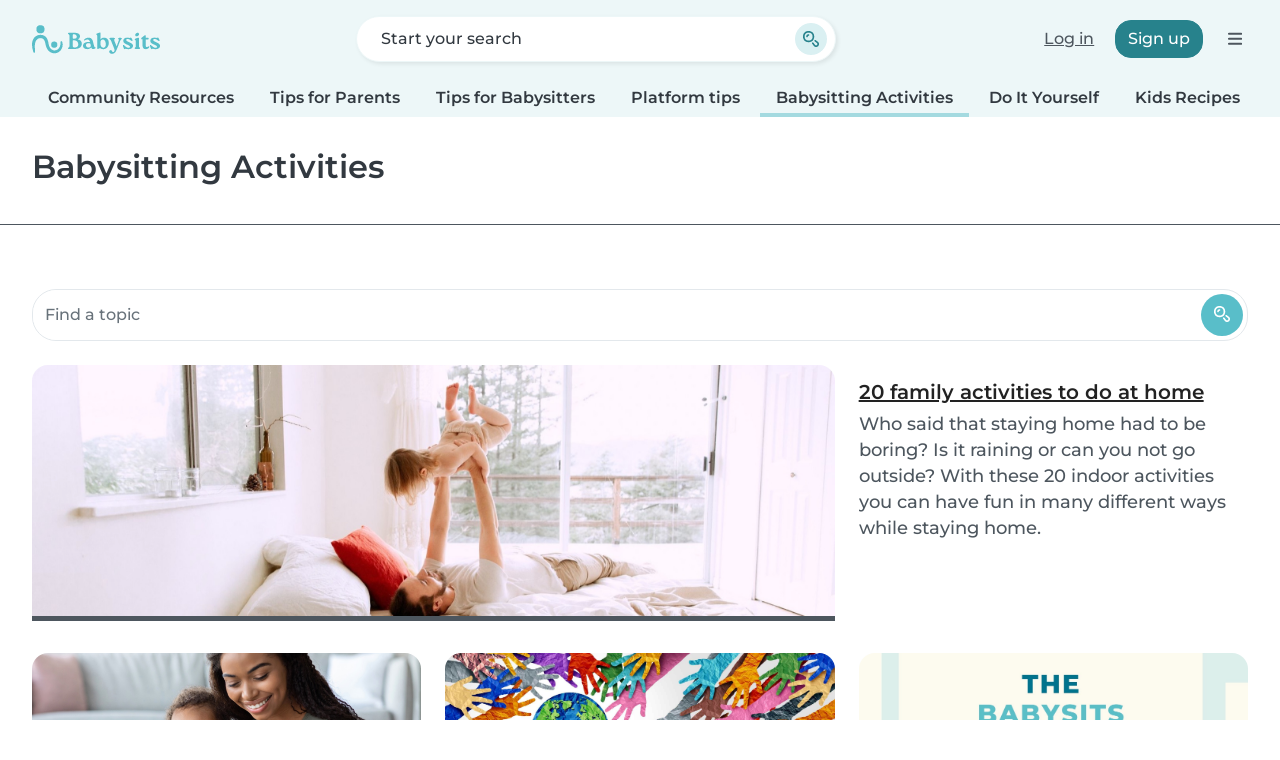

--- FILE ---
content_type: text/html; charset=UTF-8
request_url: https://en.babysits.no/community-resources/activities/
body_size: 20821
content:
<!doctype html>
<html class="fontawesome-i2svg-pending" lang="en-NO" prefix="og: http://ogp.me/ns# fb: http://www.facebook.com/2008/fbml" data-bs-theme="auto">
<head>
<meta charset="utf-8">
<meta http-equiv="X-UA-Compatible" content="IE=edge">
<script type="text/javascript">(window.NREUM||(NREUM={})).init={ajax:{deny_list:["bam.nr-data.net"]},feature_flags:["soft_nav"]};(window.NREUM||(NREUM={})).loader_config={licenseKey:"92955b8f9c",applicationID:"704635646",browserID:"749343283"};;/*! For license information please see nr-loader-rum-1.308.0.min.js.LICENSE.txt */
(()=>{var e,t,r={163:(e,t,r)=>{"use strict";r.d(t,{j:()=>E});var n=r(384),i=r(1741);var a=r(2555);r(860).K7.genericEvents;const s="experimental.resources",o="register",c=e=>{if(!e||"string"!=typeof e)return!1;try{document.createDocumentFragment().querySelector(e)}catch{return!1}return!0};var d=r(2614),u=r(944),l=r(8122);const f="[data-nr-mask]",g=e=>(0,l.a)(e,(()=>{const e={feature_flags:[],experimental:{allow_registered_children:!1,resources:!1},mask_selector:"*",block_selector:"[data-nr-block]",mask_input_options:{color:!1,date:!1,"datetime-local":!1,email:!1,month:!1,number:!1,range:!1,search:!1,tel:!1,text:!1,time:!1,url:!1,week:!1,textarea:!1,select:!1,password:!0}};return{ajax:{deny_list:void 0,block_internal:!0,enabled:!0,autoStart:!0},api:{get allow_registered_children(){return e.feature_flags.includes(o)||e.experimental.allow_registered_children},set allow_registered_children(t){e.experimental.allow_registered_children=t},duplicate_registered_data:!1},browser_consent_mode:{enabled:!1},distributed_tracing:{enabled:void 0,exclude_newrelic_header:void 0,cors_use_newrelic_header:void 0,cors_use_tracecontext_headers:void 0,allowed_origins:void 0},get feature_flags(){return e.feature_flags},set feature_flags(t){e.feature_flags=t},generic_events:{enabled:!0,autoStart:!0},harvest:{interval:30},jserrors:{enabled:!0,autoStart:!0},logging:{enabled:!0,autoStart:!0},metrics:{enabled:!0,autoStart:!0},obfuscate:void 0,page_action:{enabled:!0},page_view_event:{enabled:!0,autoStart:!0},page_view_timing:{enabled:!0,autoStart:!0},performance:{capture_marks:!1,capture_measures:!1,capture_detail:!0,resources:{get enabled(){return e.feature_flags.includes(s)||e.experimental.resources},set enabled(t){e.experimental.resources=t},asset_types:[],first_party_domains:[],ignore_newrelic:!0}},privacy:{cookies_enabled:!0},proxy:{assets:void 0,beacon:void 0},session:{expiresMs:d.wk,inactiveMs:d.BB},session_replay:{autoStart:!0,enabled:!1,preload:!1,sampling_rate:10,error_sampling_rate:100,collect_fonts:!1,inline_images:!1,fix_stylesheets:!0,mask_all_inputs:!0,get mask_text_selector(){return e.mask_selector},set mask_text_selector(t){c(t)?e.mask_selector="".concat(t,",").concat(f):""===t||null===t?e.mask_selector=f:(0,u.R)(5,t)},get block_class(){return"nr-block"},get ignore_class(){return"nr-ignore"},get mask_text_class(){return"nr-mask"},get block_selector(){return e.block_selector},set block_selector(t){c(t)?e.block_selector+=",".concat(t):""!==t&&(0,u.R)(6,t)},get mask_input_options(){return e.mask_input_options},set mask_input_options(t){t&&"object"==typeof t?e.mask_input_options={...t,password:!0}:(0,u.R)(7,t)}},session_trace:{enabled:!0,autoStart:!0},soft_navigations:{enabled:!0,autoStart:!0},spa:{enabled:!0,autoStart:!0},ssl:void 0,user_actions:{enabled:!0,elementAttributes:["id","className","tagName","type"]}}})());var p=r(6154),m=r(9324);let h=0;const v={buildEnv:m.F3,distMethod:m.Xs,version:m.xv,originTime:p.WN},b={consented:!1},y={appMetadata:{},get consented(){return this.session?.state?.consent||b.consented},set consented(e){b.consented=e},customTransaction:void 0,denyList:void 0,disabled:!1,harvester:void 0,isolatedBacklog:!1,isRecording:!1,loaderType:void 0,maxBytes:3e4,obfuscator:void 0,onerror:void 0,ptid:void 0,releaseIds:{},session:void 0,timeKeeper:void 0,registeredEntities:[],jsAttributesMetadata:{bytes:0},get harvestCount(){return++h}},_=e=>{const t=(0,l.a)(e,y),r=Object.keys(v).reduce((e,t)=>(e[t]={value:v[t],writable:!1,configurable:!0,enumerable:!0},e),{});return Object.defineProperties(t,r)};var w=r(5701);const x=e=>{const t=e.startsWith("http");e+="/",r.p=t?e:"https://"+e};var R=r(7836),k=r(3241);const A={accountID:void 0,trustKey:void 0,agentID:void 0,licenseKey:void 0,applicationID:void 0,xpid:void 0},S=e=>(0,l.a)(e,A),T=new Set;function E(e,t={},r,s){let{init:o,info:c,loader_config:d,runtime:u={},exposed:l=!0}=t;if(!c){const e=(0,n.pV)();o=e.init,c=e.info,d=e.loader_config}e.init=g(o||{}),e.loader_config=S(d||{}),c.jsAttributes??={},p.bv&&(c.jsAttributes.isWorker=!0),e.info=(0,a.D)(c);const f=e.init,m=[c.beacon,c.errorBeacon];T.has(e.agentIdentifier)||(f.proxy.assets&&(x(f.proxy.assets),m.push(f.proxy.assets)),f.proxy.beacon&&m.push(f.proxy.beacon),e.beacons=[...m],function(e){const t=(0,n.pV)();Object.getOwnPropertyNames(i.W.prototype).forEach(r=>{const n=i.W.prototype[r];if("function"!=typeof n||"constructor"===n)return;let a=t[r];e[r]&&!1!==e.exposed&&"micro-agent"!==e.runtime?.loaderType&&(t[r]=(...t)=>{const n=e[r](...t);return a?a(...t):n})})}(e),(0,n.US)("activatedFeatures",w.B)),u.denyList=[...f.ajax.deny_list||[],...f.ajax.block_internal?m:[]],u.ptid=e.agentIdentifier,u.loaderType=r,e.runtime=_(u),T.has(e.agentIdentifier)||(e.ee=R.ee.get(e.agentIdentifier),e.exposed=l,(0,k.W)({agentIdentifier:e.agentIdentifier,drained:!!w.B?.[e.agentIdentifier],type:"lifecycle",name:"initialize",feature:void 0,data:e.config})),T.add(e.agentIdentifier)}},384:(e,t,r)=>{"use strict";r.d(t,{NT:()=>s,US:()=>u,Zm:()=>o,bQ:()=>d,dV:()=>c,pV:()=>l});var n=r(6154),i=r(1863),a=r(1910);const s={beacon:"bam.nr-data.net",errorBeacon:"bam.nr-data.net"};function o(){return n.gm.NREUM||(n.gm.NREUM={}),void 0===n.gm.newrelic&&(n.gm.newrelic=n.gm.NREUM),n.gm.NREUM}function c(){let e=o();return e.o||(e.o={ST:n.gm.setTimeout,SI:n.gm.setImmediate||n.gm.setInterval,CT:n.gm.clearTimeout,XHR:n.gm.XMLHttpRequest,REQ:n.gm.Request,EV:n.gm.Event,PR:n.gm.Promise,MO:n.gm.MutationObserver,FETCH:n.gm.fetch,WS:n.gm.WebSocket},(0,a.i)(...Object.values(e.o))),e}function d(e,t){let r=o();r.initializedAgents??={},t.initializedAt={ms:(0,i.t)(),date:new Date},r.initializedAgents[e]=t}function u(e,t){o()[e]=t}function l(){return function(){let e=o();const t=e.info||{};e.info={beacon:s.beacon,errorBeacon:s.errorBeacon,...t}}(),function(){let e=o();const t=e.init||{};e.init={...t}}(),c(),function(){let e=o();const t=e.loader_config||{};e.loader_config={...t}}(),o()}},782:(e,t,r)=>{"use strict";r.d(t,{T:()=>n});const n=r(860).K7.pageViewTiming},860:(e,t,r)=>{"use strict";r.d(t,{$J:()=>u,K7:()=>c,P3:()=>d,XX:()=>i,Yy:()=>o,df:()=>a,qY:()=>n,v4:()=>s});const n="events",i="jserrors",a="browser/blobs",s="rum",o="browser/logs",c={ajax:"ajax",genericEvents:"generic_events",jserrors:i,logging:"logging",metrics:"metrics",pageAction:"page_action",pageViewEvent:"page_view_event",pageViewTiming:"page_view_timing",sessionReplay:"session_replay",sessionTrace:"session_trace",softNav:"soft_navigations",spa:"spa"},d={[c.pageViewEvent]:1,[c.pageViewTiming]:2,[c.metrics]:3,[c.jserrors]:4,[c.spa]:5,[c.ajax]:6,[c.sessionTrace]:7,[c.softNav]:8,[c.sessionReplay]:9,[c.logging]:10,[c.genericEvents]:11},u={[c.pageViewEvent]:s,[c.pageViewTiming]:n,[c.ajax]:n,[c.spa]:n,[c.softNav]:n,[c.metrics]:i,[c.jserrors]:i,[c.sessionTrace]:a,[c.sessionReplay]:a,[c.logging]:o,[c.genericEvents]:"ins"}},944:(e,t,r)=>{"use strict";r.d(t,{R:()=>i});var n=r(3241);function i(e,t){"function"==typeof console.debug&&(console.debug("New Relic Warning: https://github.com/newrelic/newrelic-browser-agent/blob/main/docs/warning-codes.md#".concat(e),t),(0,n.W)({agentIdentifier:null,drained:null,type:"data",name:"warn",feature:"warn",data:{code:e,secondary:t}}))}},1687:(e,t,r)=>{"use strict";r.d(t,{Ak:()=>d,Ze:()=>f,x3:()=>u});var n=r(3241),i=r(7836),a=r(3606),s=r(860),o=r(2646);const c={};function d(e,t){const r={staged:!1,priority:s.P3[t]||0};l(e),c[e].get(t)||c[e].set(t,r)}function u(e,t){e&&c[e]&&(c[e].get(t)&&c[e].delete(t),p(e,t,!1),c[e].size&&g(e))}function l(e){if(!e)throw new Error("agentIdentifier required");c[e]||(c[e]=new Map)}function f(e="",t="feature",r=!1){if(l(e),!e||!c[e].get(t)||r)return p(e,t);c[e].get(t).staged=!0,g(e)}function g(e){const t=Array.from(c[e]);t.every(([e,t])=>t.staged)&&(t.sort((e,t)=>e[1].priority-t[1].priority),t.forEach(([t])=>{c[e].delete(t),p(e,t)}))}function p(e,t,r=!0){const s=e?i.ee.get(e):i.ee,c=a.i.handlers;if(!s.aborted&&s.backlog&&c){if((0,n.W)({agentIdentifier:e,type:"lifecycle",name:"drain",feature:t}),r){const e=s.backlog[t],r=c[t];if(r){for(let t=0;e&&t<e.length;++t)m(e[t],r);Object.entries(r).forEach(([e,t])=>{Object.values(t||{}).forEach(t=>{t[0]?.on&&t[0]?.context()instanceof o.y&&t[0].on(e,t[1])})})}}s.isolatedBacklog||delete c[t],s.backlog[t]=null,s.emit("drain-"+t,[])}}function m(e,t){var r=e[1];Object.values(t[r]||{}).forEach(t=>{var r=e[0];if(t[0]===r){var n=t[1],i=e[3],a=e[2];n.apply(i,a)}})}},1738:(e,t,r)=>{"use strict";r.d(t,{U:()=>g,Y:()=>f});var n=r(3241),i=r(9908),a=r(1863),s=r(944),o=r(5701),c=r(3969),d=r(8362),u=r(860),l=r(4261);function f(e,t,r,a){const f=a||r;!f||f[e]&&f[e]!==d.d.prototype[e]||(f[e]=function(){(0,i.p)(c.xV,["API/"+e+"/called"],void 0,u.K7.metrics,r.ee),(0,n.W)({agentIdentifier:r.agentIdentifier,drained:!!o.B?.[r.agentIdentifier],type:"data",name:"api",feature:l.Pl+e,data:{}});try{return t.apply(this,arguments)}catch(e){(0,s.R)(23,e)}})}function g(e,t,r,n,s){const o=e.info;null===r?delete o.jsAttributes[t]:o.jsAttributes[t]=r,(s||null===r)&&(0,i.p)(l.Pl+n,[(0,a.t)(),t,r],void 0,"session",e.ee)}},1741:(e,t,r)=>{"use strict";r.d(t,{W:()=>a});var n=r(944),i=r(4261);class a{#e(e,...t){if(this[e]!==a.prototype[e])return this[e](...t);(0,n.R)(35,e)}addPageAction(e,t){return this.#e(i.hG,e,t)}register(e){return this.#e(i.eY,e)}recordCustomEvent(e,t){return this.#e(i.fF,e,t)}setPageViewName(e,t){return this.#e(i.Fw,e,t)}setCustomAttribute(e,t,r){return this.#e(i.cD,e,t,r)}noticeError(e,t){return this.#e(i.o5,e,t)}setUserId(e,t=!1){return this.#e(i.Dl,e,t)}setApplicationVersion(e){return this.#e(i.nb,e)}setErrorHandler(e){return this.#e(i.bt,e)}addRelease(e,t){return this.#e(i.k6,e,t)}log(e,t){return this.#e(i.$9,e,t)}start(){return this.#e(i.d3)}finished(e){return this.#e(i.BL,e)}recordReplay(){return this.#e(i.CH)}pauseReplay(){return this.#e(i.Tb)}addToTrace(e){return this.#e(i.U2,e)}setCurrentRouteName(e){return this.#e(i.PA,e)}interaction(e){return this.#e(i.dT,e)}wrapLogger(e,t,r){return this.#e(i.Wb,e,t,r)}measure(e,t){return this.#e(i.V1,e,t)}consent(e){return this.#e(i.Pv,e)}}},1863:(e,t,r)=>{"use strict";function n(){return Math.floor(performance.now())}r.d(t,{t:()=>n})},1910:(e,t,r)=>{"use strict";r.d(t,{i:()=>a});var n=r(944);const i=new Map;function a(...e){return e.every(e=>{if(i.has(e))return i.get(e);const t="function"==typeof e?e.toString():"",r=t.includes("[native code]"),a=t.includes("nrWrapper");return r||a||(0,n.R)(64,e?.name||t),i.set(e,r),r})}},2555:(e,t,r)=>{"use strict";r.d(t,{D:()=>o,f:()=>s});var n=r(384),i=r(8122);const a={beacon:n.NT.beacon,errorBeacon:n.NT.errorBeacon,licenseKey:void 0,applicationID:void 0,sa:void 0,queueTime:void 0,applicationTime:void 0,ttGuid:void 0,user:void 0,account:void 0,product:void 0,extra:void 0,jsAttributes:{},userAttributes:void 0,atts:void 0,transactionName:void 0,tNamePlain:void 0};function s(e){try{return!!e.licenseKey&&!!e.errorBeacon&&!!e.applicationID}catch(e){return!1}}const o=e=>(0,i.a)(e,a)},2614:(e,t,r)=>{"use strict";r.d(t,{BB:()=>s,H3:()=>n,g:()=>d,iL:()=>c,tS:()=>o,uh:()=>i,wk:()=>a});const n="NRBA",i="SESSION",a=144e5,s=18e5,o={STARTED:"session-started",PAUSE:"session-pause",RESET:"session-reset",RESUME:"session-resume",UPDATE:"session-update"},c={SAME_TAB:"same-tab",CROSS_TAB:"cross-tab"},d={OFF:0,FULL:1,ERROR:2}},2646:(e,t,r)=>{"use strict";r.d(t,{y:()=>n});class n{constructor(e){this.contextId=e}}},2843:(e,t,r)=>{"use strict";r.d(t,{G:()=>a,u:()=>i});var n=r(3878);function i(e,t=!1,r,i){(0,n.DD)("visibilitychange",function(){if(t)return void("hidden"===document.visibilityState&&e());e(document.visibilityState)},r,i)}function a(e,t,r){(0,n.sp)("pagehide",e,t,r)}},3241:(e,t,r)=>{"use strict";r.d(t,{W:()=>a});var n=r(6154);const i="newrelic";function a(e={}){try{n.gm.dispatchEvent(new CustomEvent(i,{detail:e}))}catch(e){}}},3606:(e,t,r)=>{"use strict";r.d(t,{i:()=>a});var n=r(9908);a.on=s;var i=a.handlers={};function a(e,t,r,a){s(a||n.d,i,e,t,r)}function s(e,t,r,i,a){a||(a="feature"),e||(e=n.d);var s=t[a]=t[a]||{};(s[r]=s[r]||[]).push([e,i])}},3878:(e,t,r)=>{"use strict";function n(e,t){return{capture:e,passive:!1,signal:t}}function i(e,t,r=!1,i){window.addEventListener(e,t,n(r,i))}function a(e,t,r=!1,i){document.addEventListener(e,t,n(r,i))}r.d(t,{DD:()=>a,jT:()=>n,sp:()=>i})},3969:(e,t,r)=>{"use strict";r.d(t,{TZ:()=>n,XG:()=>o,rs:()=>i,xV:()=>s,z_:()=>a});const n=r(860).K7.metrics,i="sm",a="cm",s="storeSupportabilityMetrics",o="storeEventMetrics"},4234:(e,t,r)=>{"use strict";r.d(t,{W:()=>a});var n=r(7836),i=r(1687);class a{constructor(e,t){this.agentIdentifier=e,this.ee=n.ee.get(e),this.featureName=t,this.blocked=!1}deregisterDrain(){(0,i.x3)(this.agentIdentifier,this.featureName)}}},4261:(e,t,r)=>{"use strict";r.d(t,{$9:()=>d,BL:()=>o,CH:()=>g,Dl:()=>_,Fw:()=>y,PA:()=>h,Pl:()=>n,Pv:()=>k,Tb:()=>l,U2:()=>a,V1:()=>R,Wb:()=>x,bt:()=>b,cD:()=>v,d3:()=>w,dT:()=>c,eY:()=>p,fF:()=>f,hG:()=>i,k6:()=>s,nb:()=>m,o5:()=>u});const n="api-",i="addPageAction",a="addToTrace",s="addRelease",o="finished",c="interaction",d="log",u="noticeError",l="pauseReplay",f="recordCustomEvent",g="recordReplay",p="register",m="setApplicationVersion",h="setCurrentRouteName",v="setCustomAttribute",b="setErrorHandler",y="setPageViewName",_="setUserId",w="start",x="wrapLogger",R="measure",k="consent"},5289:(e,t,r)=>{"use strict";r.d(t,{GG:()=>s,Qr:()=>c,sB:()=>o});var n=r(3878),i=r(6389);function a(){return"undefined"==typeof document||"complete"===document.readyState}function s(e,t){if(a())return e();const r=(0,i.J)(e),s=setInterval(()=>{a()&&(clearInterval(s),r())},500);(0,n.sp)("load",r,t)}function o(e){if(a())return e();(0,n.DD)("DOMContentLoaded",e)}function c(e){if(a())return e();(0,n.sp)("popstate",e)}},5607:(e,t,r)=>{"use strict";r.d(t,{W:()=>n});const n=(0,r(9566).bz)()},5701:(e,t,r)=>{"use strict";r.d(t,{B:()=>a,t:()=>s});var n=r(3241);const i=new Set,a={};function s(e,t){const r=t.agentIdentifier;a[r]??={},e&&"object"==typeof e&&(i.has(r)||(t.ee.emit("rumresp",[e]),a[r]=e,i.add(r),(0,n.W)({agentIdentifier:r,loaded:!0,drained:!0,type:"lifecycle",name:"load",feature:void 0,data:e})))}},6154:(e,t,r)=>{"use strict";r.d(t,{OF:()=>c,RI:()=>i,WN:()=>u,bv:()=>a,eN:()=>l,gm:()=>s,mw:()=>o,sb:()=>d});var n=r(1863);const i="undefined"!=typeof window&&!!window.document,a="undefined"!=typeof WorkerGlobalScope&&("undefined"!=typeof self&&self instanceof WorkerGlobalScope&&self.navigator instanceof WorkerNavigator||"undefined"!=typeof globalThis&&globalThis instanceof WorkerGlobalScope&&globalThis.navigator instanceof WorkerNavigator),s=i?window:"undefined"!=typeof WorkerGlobalScope&&("undefined"!=typeof self&&self instanceof WorkerGlobalScope&&self||"undefined"!=typeof globalThis&&globalThis instanceof WorkerGlobalScope&&globalThis),o=Boolean("hidden"===s?.document?.visibilityState),c=/iPad|iPhone|iPod/.test(s.navigator?.userAgent),d=c&&"undefined"==typeof SharedWorker,u=((()=>{const e=s.navigator?.userAgent?.match(/Firefox[/\s](\d+\.\d+)/);Array.isArray(e)&&e.length>=2&&e[1]})(),Date.now()-(0,n.t)()),l=()=>"undefined"!=typeof PerformanceNavigationTiming&&s?.performance?.getEntriesByType("navigation")?.[0]?.responseStart},6389:(e,t,r)=>{"use strict";function n(e,t=500,r={}){const n=r?.leading||!1;let i;return(...r)=>{n&&void 0===i&&(e.apply(this,r),i=setTimeout(()=>{i=clearTimeout(i)},t)),n||(clearTimeout(i),i=setTimeout(()=>{e.apply(this,r)},t))}}function i(e){let t=!1;return(...r)=>{t||(t=!0,e.apply(this,r))}}r.d(t,{J:()=>i,s:()=>n})},6630:(e,t,r)=>{"use strict";r.d(t,{T:()=>n});const n=r(860).K7.pageViewEvent},7699:(e,t,r)=>{"use strict";r.d(t,{It:()=>a,KC:()=>o,No:()=>i,qh:()=>s});var n=r(860);const i=16e3,a=1e6,s="SESSION_ERROR",o={[n.K7.logging]:!0,[n.K7.genericEvents]:!1,[n.K7.jserrors]:!1,[n.K7.ajax]:!1}},7836:(e,t,r)=>{"use strict";r.d(t,{P:()=>o,ee:()=>c});var n=r(384),i=r(8990),a=r(2646),s=r(5607);const o="nr@context:".concat(s.W),c=function e(t,r){var n={},s={},u={},l=!1;try{l=16===r.length&&d.initializedAgents?.[r]?.runtime.isolatedBacklog}catch(e){}var f={on:p,addEventListener:p,removeEventListener:function(e,t){var r=n[e];if(!r)return;for(var i=0;i<r.length;i++)r[i]===t&&r.splice(i,1)},emit:function(e,r,n,i,a){!1!==a&&(a=!0);if(c.aborted&&!i)return;t&&a&&t.emit(e,r,n);var o=g(n);m(e).forEach(e=>{e.apply(o,r)});var d=v()[s[e]];d&&d.push([f,e,r,o]);return o},get:h,listeners:m,context:g,buffer:function(e,t){const r=v();if(t=t||"feature",f.aborted)return;Object.entries(e||{}).forEach(([e,n])=>{s[n]=t,t in r||(r[t]=[])})},abort:function(){f._aborted=!0,Object.keys(f.backlog).forEach(e=>{delete f.backlog[e]})},isBuffering:function(e){return!!v()[s[e]]},debugId:r,backlog:l?{}:t&&"object"==typeof t.backlog?t.backlog:{},isolatedBacklog:l};return Object.defineProperty(f,"aborted",{get:()=>{let e=f._aborted||!1;return e||(t&&(e=t.aborted),e)}}),f;function g(e){return e&&e instanceof a.y?e:e?(0,i.I)(e,o,()=>new a.y(o)):new a.y(o)}function p(e,t){n[e]=m(e).concat(t)}function m(e){return n[e]||[]}function h(t){return u[t]=u[t]||e(f,t)}function v(){return f.backlog}}(void 0,"globalEE"),d=(0,n.Zm)();d.ee||(d.ee=c)},8122:(e,t,r)=>{"use strict";r.d(t,{a:()=>i});var n=r(944);function i(e,t){try{if(!e||"object"!=typeof e)return(0,n.R)(3);if(!t||"object"!=typeof t)return(0,n.R)(4);const r=Object.create(Object.getPrototypeOf(t),Object.getOwnPropertyDescriptors(t)),a=0===Object.keys(r).length?e:r;for(let s in a)if(void 0!==e[s])try{if(null===e[s]){r[s]=null;continue}Array.isArray(e[s])&&Array.isArray(t[s])?r[s]=Array.from(new Set([...e[s],...t[s]])):"object"==typeof e[s]&&"object"==typeof t[s]?r[s]=i(e[s],t[s]):r[s]=e[s]}catch(e){r[s]||(0,n.R)(1,e)}return r}catch(e){(0,n.R)(2,e)}}},8362:(e,t,r)=>{"use strict";r.d(t,{d:()=>a});var n=r(9566),i=r(1741);class a extends i.W{agentIdentifier=(0,n.LA)(16)}},8374:(e,t,r)=>{r.nc=(()=>{try{return document?.currentScript?.nonce}catch(e){}return""})()},8990:(e,t,r)=>{"use strict";r.d(t,{I:()=>i});var n=Object.prototype.hasOwnProperty;function i(e,t,r){if(n.call(e,t))return e[t];var i=r();if(Object.defineProperty&&Object.keys)try{return Object.defineProperty(e,t,{value:i,writable:!0,enumerable:!1}),i}catch(e){}return e[t]=i,i}},9324:(e,t,r)=>{"use strict";r.d(t,{F3:()=>i,Xs:()=>a,xv:()=>n});const n="1.308.0",i="PROD",a="CDN"},9566:(e,t,r)=>{"use strict";r.d(t,{LA:()=>o,bz:()=>s});var n=r(6154);const i="xxxxxxxx-xxxx-4xxx-yxxx-xxxxxxxxxxxx";function a(e,t){return e?15&e[t]:16*Math.random()|0}function s(){const e=n.gm?.crypto||n.gm?.msCrypto;let t,r=0;return e&&e.getRandomValues&&(t=e.getRandomValues(new Uint8Array(30))),i.split("").map(e=>"x"===e?a(t,r++).toString(16):"y"===e?(3&a()|8).toString(16):e).join("")}function o(e){const t=n.gm?.crypto||n.gm?.msCrypto;let r,i=0;t&&t.getRandomValues&&(r=t.getRandomValues(new Uint8Array(e)));const s=[];for(var o=0;o<e;o++)s.push(a(r,i++).toString(16));return s.join("")}},9908:(e,t,r)=>{"use strict";r.d(t,{d:()=>n,p:()=>i});var n=r(7836).ee.get("handle");function i(e,t,r,i,a){a?(a.buffer([e],i),a.emit(e,t,r)):(n.buffer([e],i),n.emit(e,t,r))}}},n={};function i(e){var t=n[e];if(void 0!==t)return t.exports;var a=n[e]={exports:{}};return r[e](a,a.exports,i),a.exports}i.m=r,i.d=(e,t)=>{for(var r in t)i.o(t,r)&&!i.o(e,r)&&Object.defineProperty(e,r,{enumerable:!0,get:t[r]})},i.f={},i.e=e=>Promise.all(Object.keys(i.f).reduce((t,r)=>(i.f[r](e,t),t),[])),i.u=e=>"nr-rum-1.308.0.min.js",i.o=(e,t)=>Object.prototype.hasOwnProperty.call(e,t),e={},t="NRBA-1.308.0.PROD:",i.l=(r,n,a,s)=>{if(e[r])e[r].push(n);else{var o,c;if(void 0!==a)for(var d=document.getElementsByTagName("script"),u=0;u<d.length;u++){var l=d[u];if(l.getAttribute("src")==r||l.getAttribute("data-webpack")==t+a){o=l;break}}if(!o){c=!0;var f={296:"sha512-+MIMDsOcckGXa1EdWHqFNv7P+JUkd5kQwCBr3KE6uCvnsBNUrdSt4a/3/L4j4TxtnaMNjHpza2/erNQbpacJQA=="};(o=document.createElement("script")).charset="utf-8",i.nc&&o.setAttribute("nonce",i.nc),o.setAttribute("data-webpack",t+a),o.src=r,0!==o.src.indexOf(window.location.origin+"/")&&(o.crossOrigin="anonymous"),f[s]&&(o.integrity=f[s])}e[r]=[n];var g=(t,n)=>{o.onerror=o.onload=null,clearTimeout(p);var i=e[r];if(delete e[r],o.parentNode&&o.parentNode.removeChild(o),i&&i.forEach(e=>e(n)),t)return t(n)},p=setTimeout(g.bind(null,void 0,{type:"timeout",target:o}),12e4);o.onerror=g.bind(null,o.onerror),o.onload=g.bind(null,o.onload),c&&document.head.appendChild(o)}},i.r=e=>{"undefined"!=typeof Symbol&&Symbol.toStringTag&&Object.defineProperty(e,Symbol.toStringTag,{value:"Module"}),Object.defineProperty(e,"__esModule",{value:!0})},i.p="https://js-agent.newrelic.com/",(()=>{var e={374:0,840:0};i.f.j=(t,r)=>{var n=i.o(e,t)?e[t]:void 0;if(0!==n)if(n)r.push(n[2]);else{var a=new Promise((r,i)=>n=e[t]=[r,i]);r.push(n[2]=a);var s=i.p+i.u(t),o=new Error;i.l(s,r=>{if(i.o(e,t)&&(0!==(n=e[t])&&(e[t]=void 0),n)){var a=r&&("load"===r.type?"missing":r.type),s=r&&r.target&&r.target.src;o.message="Loading chunk "+t+" failed: ("+a+": "+s+")",o.name="ChunkLoadError",o.type=a,o.request=s,n[1](o)}},"chunk-"+t,t)}};var t=(t,r)=>{var n,a,[s,o,c]=r,d=0;if(s.some(t=>0!==e[t])){for(n in o)i.o(o,n)&&(i.m[n]=o[n]);if(c)c(i)}for(t&&t(r);d<s.length;d++)a=s[d],i.o(e,a)&&e[a]&&e[a][0](),e[a]=0},r=self["webpackChunk:NRBA-1.308.0.PROD"]=self["webpackChunk:NRBA-1.308.0.PROD"]||[];r.forEach(t.bind(null,0)),r.push=t.bind(null,r.push.bind(r))})(),(()=>{"use strict";i(8374);var e=i(8362),t=i(860);const r=Object.values(t.K7);var n=i(163);var a=i(9908),s=i(1863),o=i(4261),c=i(1738);var d=i(1687),u=i(4234),l=i(5289),f=i(6154),g=i(944),p=i(384);const m=e=>f.RI&&!0===e?.privacy.cookies_enabled;function h(e){return!!(0,p.dV)().o.MO&&m(e)&&!0===e?.session_trace.enabled}var v=i(6389),b=i(7699);class y extends u.W{constructor(e,t){super(e.agentIdentifier,t),this.agentRef=e,this.abortHandler=void 0,this.featAggregate=void 0,this.loadedSuccessfully=void 0,this.onAggregateImported=new Promise(e=>{this.loadedSuccessfully=e}),this.deferred=Promise.resolve(),!1===e.init[this.featureName].autoStart?this.deferred=new Promise((t,r)=>{this.ee.on("manual-start-all",(0,v.J)(()=>{(0,d.Ak)(e.agentIdentifier,this.featureName),t()}))}):(0,d.Ak)(e.agentIdentifier,t)}importAggregator(e,t,r={}){if(this.featAggregate)return;const n=async()=>{let n;await this.deferred;try{if(m(e.init)){const{setupAgentSession:t}=await i.e(296).then(i.bind(i,3305));n=t(e)}}catch(e){(0,g.R)(20,e),this.ee.emit("internal-error",[e]),(0,a.p)(b.qh,[e],void 0,this.featureName,this.ee)}try{if(!this.#t(this.featureName,n,e.init))return(0,d.Ze)(this.agentIdentifier,this.featureName),void this.loadedSuccessfully(!1);const{Aggregate:i}=await t();this.featAggregate=new i(e,r),e.runtime.harvester.initializedAggregates.push(this.featAggregate),this.loadedSuccessfully(!0)}catch(e){(0,g.R)(34,e),this.abortHandler?.(),(0,d.Ze)(this.agentIdentifier,this.featureName,!0),this.loadedSuccessfully(!1),this.ee&&this.ee.abort()}};f.RI?(0,l.GG)(()=>n(),!0):n()}#t(e,r,n){if(this.blocked)return!1;switch(e){case t.K7.sessionReplay:return h(n)&&!!r;case t.K7.sessionTrace:return!!r;default:return!0}}}var _=i(6630),w=i(2614),x=i(3241);class R extends y{static featureName=_.T;constructor(e){var t;super(e,_.T),this.setupInspectionEvents(e.agentIdentifier),t=e,(0,c.Y)(o.Fw,function(e,r){"string"==typeof e&&("/"!==e.charAt(0)&&(e="/"+e),t.runtime.customTransaction=(r||"http://custom.transaction")+e,(0,a.p)(o.Pl+o.Fw,[(0,s.t)()],void 0,void 0,t.ee))},t),this.importAggregator(e,()=>i.e(296).then(i.bind(i,3943)))}setupInspectionEvents(e){const t=(t,r)=>{t&&(0,x.W)({agentIdentifier:e,timeStamp:t.timeStamp,loaded:"complete"===t.target.readyState,type:"window",name:r,data:t.target.location+""})};(0,l.sB)(e=>{t(e,"DOMContentLoaded")}),(0,l.GG)(e=>{t(e,"load")}),(0,l.Qr)(e=>{t(e,"navigate")}),this.ee.on(w.tS.UPDATE,(t,r)=>{(0,x.W)({agentIdentifier:e,type:"lifecycle",name:"session",data:r})})}}class k extends e.d{constructor(e){var t;(super(),f.gm)?(this.features={},(0,p.bQ)(this.agentIdentifier,this),this.desiredFeatures=new Set(e.features||[]),this.desiredFeatures.add(R),(0,n.j)(this,e,e.loaderType||"agent"),t=this,(0,c.Y)(o.cD,function(e,r,n=!1){if("string"==typeof e){if(["string","number","boolean"].includes(typeof r)||null===r)return(0,c.U)(t,e,r,o.cD,n);(0,g.R)(40,typeof r)}else(0,g.R)(39,typeof e)},t),function(e){(0,c.Y)(o.Dl,function(t,r=!1){if("string"!=typeof t&&null!==t)return void(0,g.R)(41,typeof t);const n=e.info.jsAttributes["enduser.id"];r&&null!=n&&n!==t?(0,a.p)(o.Pl+"setUserIdAndResetSession",[t],void 0,"session",e.ee):(0,c.U)(e,"enduser.id",t,o.Dl,!0)},e)}(this),function(e){(0,c.Y)(o.nb,function(t){if("string"==typeof t||null===t)return(0,c.U)(e,"application.version",t,o.nb,!1);(0,g.R)(42,typeof t)},e)}(this),function(e){(0,c.Y)(o.d3,function(){e.ee.emit("manual-start-all")},e)}(this),function(e){(0,c.Y)(o.Pv,function(t=!0){if("boolean"==typeof t){if((0,a.p)(o.Pl+o.Pv,[t],void 0,"session",e.ee),e.runtime.consented=t,t){const t=e.features.page_view_event;t.onAggregateImported.then(e=>{const r=t.featAggregate;e&&!r.sentRum&&r.sendRum()})}}else(0,g.R)(65,typeof t)},e)}(this),this.run()):(0,g.R)(21)}get config(){return{info:this.info,init:this.init,loader_config:this.loader_config,runtime:this.runtime}}get api(){return this}run(){try{const e=function(e){const t={};return r.forEach(r=>{t[r]=!!e[r]?.enabled}),t}(this.init),n=[...this.desiredFeatures];n.sort((e,r)=>t.P3[e.featureName]-t.P3[r.featureName]),n.forEach(r=>{if(!e[r.featureName]&&r.featureName!==t.K7.pageViewEvent)return;if(r.featureName===t.K7.spa)return void(0,g.R)(67);const n=function(e){switch(e){case t.K7.ajax:return[t.K7.jserrors];case t.K7.sessionTrace:return[t.K7.ajax,t.K7.pageViewEvent];case t.K7.sessionReplay:return[t.K7.sessionTrace];case t.K7.pageViewTiming:return[t.K7.pageViewEvent];default:return[]}}(r.featureName).filter(e=>!(e in this.features));n.length>0&&(0,g.R)(36,{targetFeature:r.featureName,missingDependencies:n}),this.features[r.featureName]=new r(this)})}catch(e){(0,g.R)(22,e);for(const e in this.features)this.features[e].abortHandler?.();const t=(0,p.Zm)();delete t.initializedAgents[this.agentIdentifier]?.features,delete this.sharedAggregator;return t.ee.get(this.agentIdentifier).abort(),!1}}}var A=i(2843),S=i(782);class T extends y{static featureName=S.T;constructor(e){super(e,S.T),f.RI&&((0,A.u)(()=>(0,a.p)("docHidden",[(0,s.t)()],void 0,S.T,this.ee),!0),(0,A.G)(()=>(0,a.p)("winPagehide",[(0,s.t)()],void 0,S.T,this.ee)),this.importAggregator(e,()=>i.e(296).then(i.bind(i,2117))))}}var E=i(3969);class I extends y{static featureName=E.TZ;constructor(e){super(e,E.TZ),f.RI&&document.addEventListener("securitypolicyviolation",e=>{(0,a.p)(E.xV,["Generic/CSPViolation/Detected"],void 0,this.featureName,this.ee)}),this.importAggregator(e,()=>i.e(296).then(i.bind(i,9623)))}}new k({features:[R,T,I],loaderType:"lite"})})()})();</script>
<title>Babysitting Activities</title>
<meta name="viewport" content="width=device-width, initial-scale=1, shrink-to-fit=no, viewport-fit=cover">
<link rel="manifest" href="/manifest.json">
<meta name="mobile-web-app-capable" content="yes">
<meta name="DESCRIPTION" content="Fun and helpful babysitting activities and ideas. With these fun arts and crafts activities, you can help keep the kids you&#039;re babysitting entertained!"/>
<meta name="AUTHOR" content="Babysits"/>
<meta name="robots" content="INDEX,FOLLOW"/>
<meta name="apple-itunes-app" content="app-id=969858366">
    <meta property="fb:app_id" content="151105198293617"/>
    <meta property="og:description" content="Fun and helpful babysitting activities and ideas. With these fun arts and crafts activities, you can help keep the kids you&#039;re babysitting entertained!"/>
    <meta property="og:title" content="Babysitting Activities"/>
    <meta property="og:type" content="website"/>
    <meta property="og:site_name" content="Babysits"/>
    <meta property="og:url" content="https://en.babysits.no/community-resources/activities/"/>
    <meta property="og:image" content="https://cdn.babysits.com/content/en/article/20-family-activities-to-do-at-home-3501-1655202154.jpg"/>
                <meta property="og:image:width" content="2048"/>
        <meta property="og:image:height" content="1024"/>
            <meta name="twitter:card" content="summary_large_image"/>
    <meta name="twitter:site" content="@babysitsno"/>
    <meta name="twitter:title" content="Babysitting Activities"/>
    <meta name="twitter:description" content="Fun and helpful babysitting activities and ideas. With these fun arts and crafts activities, you can help keep the kids you&#039;re babysitting entertained!"/>
    <meta name="twitter:image" content="https://cdn.babysits.com/content/en/article/20-family-activities-to-do-at-home-3501-1655202154.jpg"/>
<!-- Chrome, Firefox OS and Opera -->
<meta name="theme-color" content="#EDF7F8">

<link rel="icon" type="image/x-icon" href="/favicon.ico"/>
<link rel="icon" type="image/svg+xml" href="/icon.svg"/>
<link rel="apple-touch-icon" sizes="180x180" href="/apple-touch-icon.png"/>
<link rel="canonical" href="https://en.babysits.no/community-resources/activities/"/>
<link rel="alternate" href="https://www.babysits.nl/community-themas/activiteiten/" hreflang="nl-NL"/>
<link rel="alternate" href="https://en.babysits.nl/community-resources/activities/" hreflang="en-NL"/>
<link rel="alternate" href="https://www.babysits.be/community-themas/activiteiten/" hreflang="nl-BE"/>
<link rel="alternate" href="https://en.babysits.be/community-resources/activities/" hreflang="en-BE"/>
<link rel="alternate" href="https://fr.babysits.be/ressources-communautaires/activit%C3%A9s/" hreflang="fr-BE"/>
<link rel="alternate" href="https://de.babysits.be/community-themen/aktivit%C3%A4ten/" hreflang="de-BE"/>
<link rel="alternate" href="https://www.babysits.uk/community-resources/activities/" hreflang="en-GB"/>
<link rel="alternate" href="https://www.babysits.ie/community-resources/activities/" hreflang="en-IE"/>
<link rel="alternate" href="https://www.babysits.fr/ressources-communautaires/activit%C3%A9s/" hreflang="fr-FR"/>
<link rel="alternate" href="https://en.babysits.fr/community-resources/activities/" hreflang="en-FR"/>
<link rel="alternate" href="https://www.babysits.ca/community-resources/activities/" hreflang="en-CA"/>
<link rel="alternate" href="https://fr.babysits.ca/ressources-communautaires/activit%C3%A9s/" hreflang="fr-CA"/>
<link rel="alternate" href="https://www.babysits.nz/community-resources/activities/" hreflang="en-NZ"/>
<link rel="alternate" href="https://www.babysits.au/community-resources/activities/" hreflang="en-AU"/>
<link rel="alternate" href="https://www.babysits.com/community-resources/activities/" hreflang="en-US"/>
<link rel="alternate" href="https://www.babysits.de/community-themen/aktivit%C3%A4ten/" hreflang="de-DE"/>
<link rel="alternate" href="https://en.babysits.de/community-resources/activities/" hreflang="en-DE"/>
<link rel="alternate" href="https://www.babysits.at/community-themen/aktivit%C3%A4ten/" hreflang="de-AT"/>
<link rel="alternate" href="https://en.babysits.at/community-resources/activities/" hreflang="en-AT"/>
<link rel="alternate" href="https://www.babysits.ch/community-themen/aktivit%C3%A4ten/" hreflang="de-CH"/>
<link rel="alternate" href="https://fr.babysits.ch/ressources-communautaires/activit%C3%A9s/" hreflang="fr-CH"/>
<link rel="alternate" href="https://en.babysits.ch/community-resources/activities/" hreflang="en-CH"/>
<link rel="alternate" href="https://it.babysits.ch/risorse-della-community/attivita-per-bambini/" hreflang="it-CH"/>
<link rel="alternate" href="https://www.babysits.lu/ressources-communautaires/activit%C3%A9s/" hreflang="fr-LU"/>
<link rel="alternate" href="https://de.babysits.lu/community-themen/aktivit%C3%A4ten/" hreflang="de-LU"/>
<link rel="alternate" href="https://en.babysits.lu/community-resources/activities/" hreflang="en-LU"/>
<link rel="alternate" href="https://www.babysits.pt/materiais-da-comunidade/atividades/" hreflang="pt-PT"/>
<link rel="alternate" href="https://en.babysits.pt/community-resources/activities/" hreflang="en-PT"/>
<link rel="alternate" href="https://www.babysits.es/recursos-para-la-comunidad/actividades/" hreflang="es-ES"/>
<link rel="alternate" href="https://en.babysits.es/community-resources/activities/" hreflang="en-ES"/>
<link rel="alternate" href="https://www.babysits.it/risorse-della-community/attivita-per-bambini/" hreflang="it-IT"/>
<link rel="alternate" href="https://en.babysits.it/community-resources/activities/" hreflang="en-IT"/>
<link rel="alternate" href="https://www.babysits.dk/f%C3%A6llesskabsressourcer/aktiviteter/" hreflang="da-DK"/>
<link rel="alternate" href="https://en.babysits.dk/community-resources/activities/" hreflang="en-DK"/>
<link rel="alternate" href="https://www.babysits.fi/yhteis%C3%B6n-voimavarat/tekemist%C3%A4/" hreflang="fi-FI"/>
<link rel="alternate" href="https://en.babysits.fi/community-resources/activities/" hreflang="en-FI"/>
<link rel="alternate" href="https://sv.babysits.fi/communityteman/aktiviteter/" hreflang="sv-FI"/>
<link rel="alternate" href="https://www.babysits.sg/community-resources/activities/" hreflang="en-SG"/>
<link rel="alternate" href="https://zh.babysits.sg/%E7%A4%BE%E7%BE%A4%E8%B5%84%E6%BA%90/%E6%B4%BB%E5%8A%A8/" hreflang="zh-Hans-SG"/>
<link rel="alternate" href="https://www.babysits.se/communityteman/aktiviteter/" hreflang="sv-SE"/>
<link rel="alternate" href="https://en.babysits.se/community-resources/activities/" hreflang="en-SE"/>
<link rel="alternate" href="https://www.babysits.jp/%E3%82%B3%E3%83%9F%E3%83%A5%E3%83%8B%E3%83%86%E3%82%A3%E3%83%BC%E3%83%AA%E3%82%BD%E3%83%BC%E3%82%B9/%E3%83%99%E3%83%93%E3%82%B7%E3%83%83%E3%82%BF%E3%81%B8%E3%81%AE%E3%83%92%E3%83%B3%E3%83%88/" hreflang="ja-JP"/>
<link rel="alternate" href="https://en.babysits.jp/community-resources/activities/" hreflang="en-JP"/>
<link rel="alternate" href="https://www.babysits.li/community-themen/aktivit%C3%A4ten/" hreflang="de-LI"/>
<link rel="alternate" href="https://en.babysits.li/community-resources/activities/" hreflang="en-LI"/>
<link rel="alternate" href="https://www.babysits.com.br/materiais-da-comunidade/atividades/" hreflang="pt-BR"/>
<link rel="alternate" href="https://en.babysits.com.br/community-resources/activities/" hreflang="en-BR"/>
<link rel="alternate" href="https://www.babysits.no/fellesressurser/aktiviteter/" hreflang="nb-NO"/>
<link rel="alternate" href="https://en.babysits.no/community-resources/activities/" hreflang="en-NO"/>
<link rel="alternate" href="https://www.babysits.ar/recursos-para-la-comunidad/actividades/" hreflang="es-AR"/>
<link rel="alternate" href="https://en.babysits.ar/community-resources/activities/" hreflang="en-AR"/>
<link rel="alternate" href="https://www.babysits.uy/recursos-para-la-comunidad/actividades/" hreflang="es-UY"/>
<link rel="alternate" href="https://en.babysits.uy/community-resources/activities/" hreflang="en-UY"/>
<link rel="alternate" href="https://www.babysits.cl/recursos-para-la-comunidad/actividades/" hreflang="es-CL"/>
<link rel="alternate" href="https://en.babysits.cl/community-resources/activities/" hreflang="en-CL"/>
<link rel="alternate" href="https://www.babysits.mx/recursos-para-la-comunidad/actividades/" hreflang="es-MX"/>
<link rel="alternate" href="https://en.babysits.mx/community-resources/activities/" hreflang="en-MX"/>
<link rel="alternate" href="https://www.babysits.pl/poradnik/zaj%C4%99cia-dla-dzieci/" hreflang="pl-PL"/>
<link rel="alternate" href="https://en.babysits.pl/community-resources/activities/" hreflang="en-PL"/>
<link rel="alternate" href="https://www.babysits.ee/kogukonna-ressursid/tegevused/" hreflang="et-EE"/>
<link rel="alternate" href="https://en.babysits.ee/community-resources/activities/" hreflang="en-EE"/>
<link rel="alternate" href="https://www.babysits.tw/%E7%A4%BE%E7%BE%A4%E8%B3%87%E6%BA%90/%E6%B4%BB%E5%8B%95/" hreflang="zh-Hant-TW"/>
<link rel="alternate" href="https://en.babysits.tw/community-resources/activities/" hreflang="en-TW"/>
<link rel="alternate" href="https://www.babysits.hk/%E7%A4%BE%E7%BE%A4%E8%B3%87%E6%BA%90/%E6%B4%BB%E5%8B%95/" hreflang="zh-Hant-HK"/>
<link rel="alternate" href="https://en.babysits.hk/community-resources/activities/" hreflang="en-HK"/>
<link rel="alternate" href="https://www.babysits.my/sumber-komuniti/aktiviti/" hreflang="ms-MY"/>
<link rel="alternate" href="https://en.babysits.my/community-resources/activities/" hreflang="en-MY"/>
<link rel="alternate" href="https://www.babysits.co/recursos-para-la-comunidad/actividades/" hreflang="es-CO"/>
<link rel="alternate" href="https://en.babysits.co/community-resources/activities/" hreflang="en-CO"/>
<link rel="alternate" href="https://www.babysits.pe/recursos-para-la-comunidad/actividades/" hreflang="es-PE"/>
<link rel="alternate" href="https://en.babysits.pe/community-resources/activities/" hreflang="en-PE"/>
<link rel="alternate" href="https://www.babysits.cr/recursos-para-la-comunidad/actividades/" hreflang="es-CR"/>
<link rel="alternate" href="https://en.babysits.cr/community-resources/activities/" hreflang="en-CR"/>
<link rel="alternate" href="https://www.babysits.com.pr/recursos-para-la-comunidad/actividades/" hreflang="es-PR"/>
<link rel="alternate" href="https://en.babysits.com.pr/community-resources/activities/" hreflang="en-PR"/>
<link rel="alternate" href="https://www.babysits.si/prispevki-skupnosti/dejavnosti/" hreflang="sl-SI"/>
<link rel="alternate" href="https://en.babysits.si/community-resources/activities/" hreflang="en-SI"/>
<link rel="alternate" href="https://www.babysits.sk/komunitn%C3%A9-zdroje/aktivity/" hreflang="sk-SK"/>
<link rel="alternate" href="https://en.babysits.sk/community-resources/activities/" hreflang="en-SK"/>
<link rel="alternate" href="https://www.babysits.co.za/community-resources/activities/" hreflang="en-ZA"/>
<link rel="alternate" href="https://www.babysits.cz/komunitn%C3%AD-zdroje/aktivity/" hreflang="cs-CZ"/>
<link rel="alternate" href="https://en.babysits.cz/community-resources/activities/" hreflang="en-CZ"/>
<link rel="alternate" href="https://www.babysits.lt/bendruomen%C4%97s-puslapis/u%C5%BEsi%C4%97mimai/" hreflang="lt-LT"/>
<link rel="alternate" href="https://en.babysits.lt/community-resources/activities/" hreflang="en-LT"/>
<link rel="alternate" href="https://www.babysits.kr/%EC%BB%A4%EB%AE%A4%EB%8B%88%ED%8B%B0-%EC%9C%A1%EC%95%84-%ED%8C%81/%ED%99%9C%EB%8F%99/" hreflang="ko-KR"/>
<link rel="alternate" href="https://en.babysits.kr/community-resources/activities/" hreflang="en-KR"/>
<link rel="alternate" href="https://www.babysits.hu/k%C3%B6z%C3%B6ss%C3%A9gi-forr%C3%A1sok/tev%C3%A9kenys%C3%A9gek/" hreflang="hu-HU"/>
<link rel="alternate" href="https://en.babysits.hu/community-resources/activities/" hreflang="en-HU"/>
<link rel="alternate" href="https://www.babysits.ro/resurse-comunitate/activit%C4%83%C8%9Bi/" hreflang="ro-RO"/>
<link rel="alternate" href="https://en.babysits.ro/community-resources/activities/" hreflang="en-RO"/>
<link rel="alternate" href="https://www.babysits.do/recursos-para-la-comunidad/actividades/" hreflang="es-DO"/>
<link rel="alternate" href="https://en.babysits.do/community-resources/activities/" hreflang="en-DO"/>
<link rel="alternate" href="https://www.babysits.com.pa/recursos-para-la-comunidad/actividades/" hreflang="es-PA"/>
<link rel="alternate" href="https://en.babysits.com.pa/community-resources/activities/" hreflang="en-PA"/>
<link rel="alternate" href="https://www.babysits.com.py/recursos-para-la-comunidad/actividades/" hreflang="es-PY"/>
<link rel="alternate" href="https://en.babysits.com.py/community-resources/activities/" hreflang="en-PY"/>
<link rel="alternate" href="https://www.babysits.mu/ressources-communautaires/activit%C3%A9s/" hreflang="fr-MU"/>
<link rel="alternate" href="https://en.babysits.mu/community-resources/activities/" hreflang="en-MU"/>
<link rel="alternate" href="https://www.babysits.lk/community-resources/activities/" hreflang="en-LK"/>
<link rel="alternate" href="https://www.babysits.id/sumber-daya-komunitas/kegiatan/" hreflang="id-ID"/>
<link rel="alternate" href="https://en.babysits.id/community-resources/activities/" hreflang="en-ID"/>
<link rel="alternate" href="https://www.babysits.in/community-resources/activities/" hreflang="en-IN"/>
<link rel="alternate" href="https://hi.babysits.in/%E0%A4%B8%E0%A4%BE%E0%A4%AE%E0%A5%81%E0%A4%A6%E0%A4%BE%E0%A4%AF%E0%A4%BF%E0%A4%95-%E0%A4%B8%E0%A4%82%E0%A4%B8%E0%A4%BE%E0%A4%A7%E0%A4%A8/%E0%A4%97%E0%A4%A4%E0%A4%BF%E0%A4%B5%E0%A4%BF%E0%A4%A7%E0%A4%BF%E0%A4%AF%E0%A4%BE%E0%A4%81/" hreflang="hi-IN"/>
<link rel="alternate" href="https://www.babysits.co.il/%D7%A4%D7%A2%D7%99%D7%9C%D7%95%D7%99%D7%95%D7%AA/%D7%9E%D7%A9%D7%90%D7%91%D7%99%D7%9D-%D7%A7%D7%94%D7%99%D7%9C%D7%AA%D7%99%D7%99%D7%9D/" hreflang="he-IL"/>
<link rel="alternate" href="https://en.babysits.co.il/community-resources/activities/" hreflang="en-IL"/>
<link rel="alternate" href="https://www.babysits.cy/%CF%85%CE%BB%CE%B9%CE%BA%CF%8C-%CE%BA%CE%BF%CE%B9%CE%BD%CF%8C%CF%84%CE%B7%CF%84%CE%B1%CF%82/%CE%B4%CF%81%CE%B1%CF%83%CF%84%CE%B7%CF%81%CE%B9%CF%8C%CF%84%CE%B7%CF%84%CE%B5%CF%82/" hreflang="el-CY"/>
<link rel="alternate" href="https://en.babysits.cy/community-resources/activities/" hreflang="en-CY"/>
<link rel="alternate" href="https://tr.babysits.cy/topluluk-kaynaklari/aktiviteler/" hreflang="tr-CY"/>
<link rel="alternate" href="https://www.babysits.gr/%CF%85%CE%BB%CE%B9%CE%BA%CF%8C-%CE%BA%CE%BF%CE%B9%CE%BD%CF%8C%CF%84%CE%B7%CF%84%CE%B1%CF%82/%CE%B4%CF%81%CE%B1%CF%83%CF%84%CE%B7%CF%81%CE%B9%CF%8C%CF%84%CE%B7%CF%84%CE%B5%CF%82/" hreflang="el-GR"/>
<link rel="alternate" href="https://en.babysits.gr/community-resources/activities/" hreflang="en-GR"/>
<link rel="alternate" href="https://www.babysits.hr/resursi-zajednice/aktivnosti/" hreflang="hr-HR"/>
<link rel="alternate" href="https://en.babysits.hr/community-resources/activities/" hreflang="en-HR"/>
<link rel="alternate" href="https://www.babysits.lv/kopienas-resursi/nodarbes/" hreflang="lv-LV"/>
<link rel="alternate" href="https://en.babysits.lv/community-resources/activities/" hreflang="en-LV"/>
<link rel="alternate" href="https://en.babysits.mt/community-resources/activities/" hreflang="en-MT"/>
<link rel="alternate" href="https://www.babysits.ae/%D9%85%D8%B5%D8%A7%D8%AF%D8%B1-%D8%A7%D9%84%D9%85%D8%AC%D8%AA%D9%85%D8%B9/%D8%A7%D9%84%D8%A3%D9%86%D8%B4%D8%B7%D8%A9/" hreflang="ar-AE"/>
<link rel="alternate" href="https://en.babysits.ae/community-resources/activities/" hreflang="en-AE"/>
<link rel="alternate" href="https://www.babysits.bg/%D1%80%D0%B5%D1%81%D1%83%D1%80%D1%81%D0%B8-%D0%BD%D0%B0-%D0%BE%D0%B1%D1%89%D0%BD%D0%BE%D1%81%D1%82%D1%82%D0%B0/%D0%B4%D0%B5%D0%B9%D0%BD%D0%BE%D1%81%D1%82%D0%B8/" hreflang="bg-BG"/>
<link rel="alternate" href="https://en.babysits.bg/community-resources/activities/" hreflang="en-BG"/>
<link rel="alternate" href="https://en.babysits.is/community-resources/activities/" hreflang="en-IS"/>
<link rel="alternate" href="https://www.babysits.rs/resursi-zajednice/aktivnosti/" hreflang="sr-RS"/>
<link rel="alternate" href="https://en.babysits.rs/community-resources/activities/" hreflang="en-RS"/>
<link rel="alternate" href="https://www.babysits.tr/topluluk-kaynaklari/aktiviteler/" hreflang="tr-TR"/>
<link rel="alternate" href="https://en.babysits.tr/community-resources/activities/" hreflang="en-TR"/>
<link rel="alternate" href="https://www.babysits.qa/%D9%85%D8%B5%D8%A7%D8%AF%D8%B1-%D8%A7%D9%84%D9%85%D8%AC%D8%AA%D9%85%D8%B9/%D8%A7%D9%84%D8%A3%D9%86%D8%B4%D8%B7%D8%A9/" hreflang="ar-QA"/>
<link rel="alternate" href="https://en.babysits.qa/community-resources/activities/" hreflang="en-QA"/>
<link rel="alternate" href="https://www.babysits.ec/recursos-para-la-comunidad/actividades/" hreflang="es-EC"/>
<link rel="alternate" href="https://en.babysits.ec/community-resources/activities/" hreflang="en-EC"/>
<link rel="alternate" href="https://www.babysits.gf/ressources-communautaires/activit%C3%A9s/" hreflang="fr-GF"/>
<link rel="alternate" href="https://en.babysits.gf/community-resources/activities/" hreflang="en-GF"/>
<link rel="alternate" href="https://www.babysits.gy/community-resources/activities/" hreflang="en-GY"/>
<link rel="alternate" href="https://www.babysits.sr/community-themas/activiteiten/" hreflang="nl-SR"/>
<link rel="alternate" href="https://en.babysits.sr/community-resources/activities/" hreflang="en-SR"/>
<link rel="alternate" href="https://www.babysits.tt/community-resources/activities/" hreflang="en-TT"/>
<link rel="alternate" href="https://www.babysits.bo/recursos-para-la-comunidad/actividades/" hreflang="es-BO"/>
<link rel="alternate" href="https://en.babysits.bo/community-resources/activities/" hreflang="en-BO"/>
<link rel="alternate" href="https://www.babysits.bz/community-resources/activities/" hreflang="en-BZ"/>
<link rel="alternate" href="https://es.babysits.bz/recursos-para-la-comunidad/actividades/" hreflang="es-BZ"/>
<link rel="alternate" href="https://www.babysits.gt/recursos-para-la-comunidad/actividades/" hreflang="es-GT"/>
<link rel="alternate" href="https://en.babysits.gt/community-resources/activities/" hreflang="en-GT"/>
<link rel="alternate" href="https://www.babysits.hn/recursos-para-la-comunidad/actividades/" hreflang="es-HN"/>
<link rel="alternate" href="https://en.babysits.hn/community-resources/activities/" hreflang="en-HN"/>
<link rel="alternate" href="https://www.babysits.com.ni/recursos-para-la-comunidad/actividades/" hreflang="es-NI"/>
<link rel="alternate" href="https://en.babysits.com.ni/community-resources/activities/" hreflang="en-NI"/>
<link rel="alternate" href="https://www.babysits.com.ve/recursos-para-la-comunidad/actividades/" hreflang="es-VE"/>
<link rel="alternate" href="https://en.babysits.com.ve/community-resources/activities/" hreflang="en-VE"/>
<link rel="alternate" href="https://www.babysits.com.sv/recursos-para-la-comunidad/actividades/" hreflang="es-SV"/>
<link rel="alternate" href="https://en.babysits.com.sv/community-resources/activities/" hreflang="en-SV"/>
<link rel="alternate" href="https://www.babysits.com.jm/community-resources/activities/" hreflang="en-JM"/>
<link rel="alternate" href="https://www.babysits.ma/%D9%85%D8%B5%D8%A7%D8%AF%D8%B1-%D8%A7%D9%84%D9%85%D8%AC%D8%AA%D9%85%D8%B9/%D8%A7%D9%84%D8%A3%D9%86%D8%B4%D8%B7%D8%A9/" hreflang="ar-MA"/>
<link rel="alternate" href="https://en.babysits.ma/community-resources/activities/" hreflang="en-MA"/>
<link rel="alternate" href="https://fr.babysits.ma/ressources-communautaires/activit%C3%A9s/" hreflang="fr-MA"/>
<link rel="alternate" href="https://www.babysits.ng/community-resources/activities/" hreflang="en-NG"/>
<link rel="alternate" href="https://en.babysits.gl/community-resources/activities/" hreflang="en-GL"/>
<link rel="alternate" href="https://www.babysits.md/resurse-comunitate/activit%C4%83%C8%9Bi/" hreflang="ro-MD"/>
<link rel="alternate" href="https://en.babysits.md/community-resources/activities/" hreflang="en-MD"/>
<link rel="alternate" href="https://en.babysits.ph/community-resources/activities/" hreflang="en-PH"/>
<link rel="alternate" href="https://ar-sa.babysits.com/%D9%85%D8%B5%D8%A7%D8%AF%D8%B1-%D8%A7%D9%84%D9%85%D8%AC%D8%AA%D9%85%D8%B9/%D8%A7%D9%84%D8%A3%D9%86%D8%B4%D8%B7%D8%A9/" hreflang="ar-SA"/>
<link rel="alternate" href="https://en-sa.babysits.com/community-resources/activities/" hreflang="en-SA"/>
<link rel="alternate" href="https://www.babysits.ke/community-resources/activities/" hreflang="en-KE"/>
<link rel="alternate" href="https://en-gh.babysits.com/community-resources/activities/" hreflang="en-GH"/>
<link rel="alternate" href="https://en.babysits.vn/community-resources/activities/" hreflang="en-VN"/>
<link rel="alternate" href="https://en.babysits.et/community-resources/activities/" hreflang="en-ET"/>
<link rel="alternate" href="https://www.babysits.ug/community-resources/activities/" hreflang="en-UG"/>
<link rel="alternate" href="https://en.babysits.tz/community-resources/activities/" hreflang="en-TZ"/>
<link rel="alternate" href="https://www.babysits.ua/%D1%80%D0%B5%D1%81%D1%83%D1%80%D1%81%D0%B8-%D1%81%D0%BF%D1%96%D0%BB%D1%8C%D0%BD%D0%BE%D1%82%D0%B8/%D0%B4%D1%96%D1%8F%D0%BB%D1%8C%D0%BD%D1%96%D1%81%D1%82%D1%8C/" hreflang="uk-UA"/>
<link rel="alternate" href="https://en.babysits.ua/community-resources/activities/" hreflang="en-UA"/>
<link rel="alternate" href="https://www.babysits.com.eg/%D9%85%D8%B5%D8%A7%D8%AF%D8%B1-%D8%A7%D9%84%D9%85%D8%AC%D8%AA%D9%85%D8%B9/%D8%A7%D9%84%D8%A3%D9%86%D8%B4%D8%B7%D8%A9/" hreflang="ar-EG"/>
<link rel="alternate" href="https://en.babysits.com.eg/community-resources/activities/" hreflang="en-EG"/>
<link rel="alternate" href="https://ar-kw.babysits.com/%D9%85%D8%B5%D8%A7%D8%AF%D8%B1-%D8%A7%D9%84%D9%85%D8%AC%D8%AA%D9%85%D8%B9/%D8%A7%D9%84%D8%A3%D9%86%D8%B4%D8%B7%D8%A9/" hreflang="ar-KW"/>
<link rel="alternate" href="https://en-kw.babysits.com/community-resources/activities/" hreflang="en-KW"/>
<link rel="alternate" href="https://ar-om.babysits.com/%D9%85%D8%B5%D8%A7%D8%AF%D8%B1-%D8%A7%D9%84%D9%85%D8%AC%D8%AA%D9%85%D8%B9/%D8%A7%D9%84%D8%A3%D9%86%D8%B4%D8%B7%D8%A9/" hreflang="ar-OM"/>
<link rel="alternate" href="https://en-om.babysits.com/community-resources/activities/" hreflang="en-OM"/>
<link rel="alternate" href="https://ar-dz.babysits.com/%D9%85%D8%B5%D8%A7%D8%AF%D8%B1-%D8%A7%D9%84%D9%85%D8%AC%D8%AA%D9%85%D8%B9/%D8%A7%D9%84%D8%A3%D9%86%D8%B4%D8%B7%D8%A9/" hreflang="ar-DZ"/>
<link rel="alternate" href="https://fr-dz.babysits.com/ressources-communautaires/activit%C3%A9s/" hreflang="fr-DZ"/>
<link rel="alternate" href="https://en-dz.babysits.com/community-resources/activities/" hreflang="en-DZ"/>
<link rel="alternate" href="https://www.babysits.co.bw/community-resources/activities/" hreflang="en-BW"/>
<link rel="alternate" href="https://www.babysits.ga/ressources-communautaires/activit%C3%A9s/" hreflang="fr-GA"/>
<link rel="alternate" href="https://en.babysits.ga/community-resources/activities/" hreflang="en-GA"/>
<link rel="alternate" href="https://www.babysits.gq/recursos-para-la-comunidad/actividades/" hreflang="es-GQ"/>
<link rel="alternate" href="https://en.babysits.gq/community-resources/activities/" hreflang="en-GQ"/>
<link rel="alternate" href="https://www.babysits.tn/%D9%85%D8%B5%D8%A7%D8%AF%D8%B1-%D8%A7%D9%84%D9%85%D8%AC%D8%AA%D9%85%D8%B9/%D8%A7%D9%84%D8%A3%D9%86%D8%B4%D8%B7%D8%A9/" hreflang="ar-TN"/>
<link rel="alternate" href="https://fr.babysits.tn/ressources-communautaires/activit%C3%A9s/" hreflang="fr-TN"/>
<link rel="alternate" href="https://en.babysits.tn/community-resources/activities/" hreflang="en-TN"/>
<link rel="alternate" href="https://en-kz.babysits.com/community-resources/activities/" hreflang="en-KZ"/>
<link rel="alternate" href="https://en.babysits.mn/community-resources/activities/" hreflang="en-MN"/>
<link rel="alternate" href="https://www.babysits.pk/community-resources/activities/" hreflang="en-PK"/>
<link rel="alternate" href="https://en.babysits.az/community-resources/activities/" hreflang="en-AZ"/>
<link rel="alternate" href="https://en.babysits.am/community-resources/activities/" hreflang="en-AM"/>
<link rel="alternate" href="https://en.babysits.ge/community-resources/activities/" hreflang="en-GE"/>
<link rel="alternate" href="https://en.babysits.al/community-resources/activities/" hreflang="en-AL"/>
<link rel="alternate" href="https://www.babysits.ba/resursi-zajednice/aktivnosti/" hreflang="bs-BA"/>
<link rel="alternate" href="https://en.babysits.ba/community-resources/activities/" hreflang="en-BA"/>
<link rel="alternate" href="https://en.babysits.mk/community-resources/activities/" hreflang="en-MK"/>
<link rel="alternate" href="https://en-th.babysits.com/community-resources/activities/" hreflang="en-TH"/>
<link rel="alternate" href="https://www.babysits.bh/%D9%85%D8%B5%D8%A7%D8%AF%D8%B1-%D8%A7%D9%84%D9%85%D8%AC%D8%AA%D9%85%D8%B9/%D8%A7%D9%84%D8%A3%D9%86%D8%B4%D8%B7%D8%A9/" hreflang="ar-BH"/>
<link rel="alternate" href="https://en.babysits.bh/community-resources/activities/" hreflang="en-BH"/>
<link rel="alternate" href="https://en.babysits.com.bd/community-resources/activities/" hreflang="en-BD"/>
<link rel="alternate" href="https://en-kh.babysits.com/community-resources/activities/" hreflang="en-KH"/>
<link rel="alternate" href="https://en.babysits.la/community-resources/activities/" hreflang="en-LA"/>
<link rel="alternate" href="https://ar-jo.babysits.com/%D9%85%D8%B5%D8%A7%D8%AF%D8%B1-%D8%A7%D9%84%D9%85%D8%AC%D8%AA%D9%85%D8%B9/%D8%A7%D9%84%D8%A3%D9%86%D8%B4%D8%B7%D8%A9/" hreflang="ar-JO"/>
<link rel="alternate" href="https://en-jo.babysits.com/community-resources/activities/" hreflang="en-JO"/>
<link rel="alternate" href="https://en-np.babysits.com/community-resources/activities/" hreflang="en-NP"/>
<link rel="alternate" href="https://ms-bn.babysits.com/sumber-komuniti/aktiviti/" hreflang="ms-BN"/>
<link rel="alternate" href="https://en-bn.babysits.com/community-resources/activities/" hreflang="en-BN"/>
<link rel="alternate" href="https://en-rw.babysits.com/community-resources/activities/" hreflang="en-RW"/>
<link rel="alternate" href="https://www.babysits.ci/ressources-communautaires/activit%C3%A9s/" hreflang="fr-CI"/>
<link rel="alternate" href="https://en.babysits.ci/community-resources/activities/" hreflang="en-CI"/>
<link rel="alternate" href="https://www.babysits.co.na/community-resources/activities/" hreflang="en-NA"/>
<link rel="alternate" href="https://en-zm.babysits.com/community-resources/activities/" hreflang="en-ZM"/>
<link rel="alternate" href="https://fr.babysits.sn/ressources-communautaires/activit%C3%A9s/" hreflang="fr-SN"/>
<link rel="alternate" href="https://en.babysits.sn/community-resources/activities/" hreflang="en-SN"/>
<link rel="alternate" href="https://en-zw.babysits.com/community-resources/activities/" hreflang="en-ZW"/>


    <link rel="stylesheet" href="/inc/assets/962.9c93a686.css"><link rel="stylesheet" href="/inc/assets/216.4dac89da.css"><link rel="stylesheet" href="/inc/assets/main.0eebeb2c.css">
<link rel="preload" href="https://cdn.babysits.com/global/fonts/montserrat-v30-cyrillic_cyrillic-ext_latin_latin-ext_vietnamese-500.woff2" as="font" type="font/woff2" crossorigin>
<link rel="preload" href="https://cdn.babysits.com/global/fonts/montserrat-v30-cyrillic_cyrillic-ext_latin_latin-ext_vietnamese-600.woff2" as="font" type="font/woff2" crossorigin>
<script src="/inc/assets/58.45f3f2f3.js"></script><script src="/inc/assets/219.58afbba8.js"></script><script src="/inc/assets/color-modes.e7028f96.js"></script>
<!-- Google Tag Manager -->
<script>(function(w,d,s,l,i){w[l]=w[l]||[];w[l].push({'gtm.start':
    new Date().getTime(),event:'gtm.js'});var f=d.getElementsByTagName(s)[0],
    j=d.createElement(s),dl=l!='dataLayer'?'&l='+l:'';j.async=true;j.src=
    'https://www.googletagmanager.com/gtm.js?id='+i+dl;f.parentNode.insertBefore(j,f);
    })(window,document,'script','dataLayer','GTM-KGWTD7M');
</script>
<!-- End Google Tag Manager -->


<!-- Start VWO Async SmartCode -->
<link rel="preconnect" href="https://dev.visualwebsiteoptimizer.com" />
<script id='vwoCode'>
    window._vwo_code || (function() {
        var account_id=789274,
            version=2.0,
            settings_tolerance=2000,
            hide_element='body',
            hide_element_style = 'opacity:0 !important;filter:alpha(opacity=0) !important;background:none !important',
            /* DO NOT EDIT BELOW THIS LINE */
            f=false,w=window,d=document,v=d.querySelector('#vwoCode'),cK='_vwo_'+account_id+'_settings',cc={};try{var c=JSON.parse(localStorage.getItem('_vwo_'+account_id+'_config'));cc=c&&typeof c==='object'?c:{}}catch(e){}var stT=cc.stT==='session'?w.sessionStorage:w.localStorage;code={use_existing_jquery:function(){return typeof use_existing_jquery!=='undefined'?use_existing_jquery:undefined},library_tolerance:function(){return typeof library_tolerance!=='undefined'?library_tolerance:undefined},settings_tolerance:function(){return cc.sT||settings_tolerance},hide_element_style:function(){return'{'+(cc.hES||hide_element_style)+'}'},hide_element:function(){return typeof cc.hE==='string'?cc.hE:hide_element},getVersion:function(){return version},finish:function(){if(!f){f=true;var e=d.getElementById('_vis_opt_path_hides');if(e)e.parentNode.removeChild(e)}},finished:function(){return f},load:function(e){var t=this.getSettings(),n=d.createElement('script'),i=this;if(t){n.textContent=t;d.getElementsByTagName('head')[0].appendChild(n);if(!w.VWO||VWO.caE){stT.removeItem(cK);i.load(e)}}else{n.fetchPriority='high';n.src=e;n.type='text/javascript';n.onerror=function(){_vwo_code.finish()};d.getElementsByTagName('head')[0].appendChild(n)}},getSettings:function(){try{var e=stT.getItem(cK);if(!e){return}e=JSON.parse(e);if(Date.now()>e.e){stT.removeItem(cK);return}return e.s}catch(e){return}},init:function(){if(d.URL.indexOf('__vwo_disable__')>-1)return;var e=this.settings_tolerance();w._vwo_settings_timer=setTimeout(function(){_vwo_code.finish();stT.removeItem(cK)},e);var t=d.currentScript,n=d.createElement('style'),i=this.hide_element(),r=t&&!t.async&&i?i+this.hide_element_style():'',c=d.getElementsByTagName('head')[0];n.setAttribute('id','_vis_opt_path_hides');v&&n.setAttribute('nonce',v.nonce);n.setAttribute('type','text/css');if(n.styleSheet)n.styleSheet.cssText=r;else n.appendChild(d.createTextNode(r));c.appendChild(n);this.load('https://dev.visualwebsiteoptimizer.com/j.php?a='+account_id+'&u='+encodeURIComponent(d.URL)+'&vn='+version)}};w._vwo_code=code;code.init();})();
</script>
<!-- End VWO Async SmartCode -->


</head>

<body class="NO">
<!-- Google Tag Manager (noscript) -->
<noscript><iframe src="https://www.googletagmanager.com/ns.html?id=GTM-KGWTD7M"
height="0" width="0" style="display:none;visibility:hidden"></iframe></noscript>
<!-- End Google Tag Manager (noscript) -->
<div id="body-top"></div>
<header class="" id="header">
    <div class="safe-content">
        <div class="navbar p-0 pt-2 pb-2 pt-sm-3 pb-sm-3">
            <div class="d-flex">
                <a class="navbar-brand logo" href="/" aria-label="Babysits">
                    <span class="d-none">Babysits</span>
                </a>
            </div>

                            <div class="search-expandable d-none d-sm-flex">

                    
                    
                    
                    
                    <button class="search-expand-button border-light btn rounded-pill text-body justify-content-between align-items-center active d-flex">
                        <div class="d-inline-block location">Start your search</div>
                        <div class="icon bg-cyan-200 text-cyan-800 rounded-circle d-flex justify-content-center align-items-center">
                            <i class="fa-jelly fa-regular fa-magnifying-glass"></i>
                        </div>
                    </button>

                    <div class="search-bar pt-4 pb-4">

                        <div class="search-tabs d-flex fw-bold pb-3">
                            <div class="container-fluid">
                                <div class="row justify-content-center">
                                    <div class="col-12 col-md-8 col-lg-6">
                                        <div class="w-100 small">

                                            <div class="slider">
                                                <div class="slider-wrapper">
                                                    <div class="slider-items">

                                                        <div class="slider-item mb-1">

                                                            <div class="tab text-center position-relative me-3 active" data-search-url="/babysitter/" data-search-type="babysitter">
                                                                <a href="/babysitter/" class="pt-1 pb-1">Babysitters</a>
                                                                <div class="tab-border"></div>
                                                            </div>
                                                        </div>

                                                        
                                                                                                                    <div class="slider-item mb-1">
                                                                <div class="tab text-center position-relative me-3" data-search-url="/childminder/" data-search-type="childminder">
                                                                    <a href="/childminder/" class="pt-1 pb-1">Childminders</a>
                                                                    <div class="tab-border"></div>
                                                                </div>
                                                            </div>
                                                        
                                                        <div class="slider-item mb-1">
                                                            <div class="tab text-center position-relative" data-search-url="/babysitting/" data-search-type="parent">
                                                                <a href="/babysitting/" class="pt-1 pb-1">Jobs</a>
                                                                <div class="tab-border"></div>
                                                            </div>
                                                        </div>

                                                    </div>
                                                </div>
                                            </div>

                                        </div>
                                    </div>
                                </div>
                            </div>
                        </div>

                        <div class="search-form">
                            <div class="container-fluid">
                                <div class="row justify-content-center">
                                    <div class="col-12 col-md-8 col-lg-6">
                                        <div>
                                            <div class="autocomplete border border-light header"
    data-controller="autocomplete"
     data-autocomplete-url-value="/babysitter/"
     data-autocomplete-nearby-title-value="Search nearby"
     data-autocomplete-nearby-error-value="Your location information is unavailable. Please enter your location manually."
     data-autocomplete-nearby-error-permission-value="You did not provide permission to access your location. Please click on another location from the list.">

        <form data-action="submit->autocomplete#goToSearchPage" action="/babysitter/?location=" method="get">
        <div class="input-wrapper">
            <div class="input-group flex-nowrap">
                                <input type="text" autocomplete="off" aria-hidden="true" tabindex="-1" style="position: absolute; left: -9999px;" readonly>
                <div class="d-flex justify-content-center align-items-start flex-column flex-grow-1">
                    <label for="autocomplete-header-1" class="fw-bold w-100">
                        <span class="label-babysitter-search ">
                                                            Quickly find a babysitter
                                                    </span>
                        <span class="label-nanny-search  d-none">
                            Quickly find a nanny
                        </span>
                        <span class="label-childminder-search  d-none">
                            Quickly find a childminder
                        </span>
                        <span class="label-parent-search  d-none">
                            Looking for a babysitting job?
                        </span>

                    </label>

                    <input id="autocomplete-header-1" autocomplete="off" name="location"
                           class="form-control"
                           type="search"
                           value=""
                           placeholder="City or postal code"
                           data-action="focus->autocomplete#showNearbyOption blur->autocomplete#hideResults autocomplete#performSearch"
                           data-autocomplete-target="input"/>
                </div>

                <div class="indicator d-none" data-autocomplete-target="loader">
                    <div class="wrapper">
                        <div class="spinner-border spinner-border-sm" role="status" aria-hidden="true">
                            <span class="visually-hidden">Loading...</span>
                        </div>
                    </div>
                </div>
                <button aria-label="Search" type="button" class="icon bg-cyan-200 text-cyan-800 rounded-circle d-flex justify-content-center align-items-center border-0" data-action="autocomplete#goToSearchPage">
                    <i class="fa-jelly fa-regular fa-magnifying-glass"></i>
                </button>
            </div>
        </div>
    </form>

    <div class="search-results-wrapper d-none" data-autocomplete-target="resultsContainer">
        <a class="d-none" href="" data-type="href-action" data-action="autocomplete#gotToNearby" data-autocomplete-target="nearbyLink" tabindex="0">
            <i class="fa-jelly fa-regular fa-location-arrow search-item-icon"></i>
            Search nearby
        </a>
        <div data-autocomplete-target="addressResults"></div>
    </div>
</div>

                                        </div>
                                    </div>
                                </div>
                            </div>
                        </div>

                    </div>

                </div>
            
            
                            <nav class="navbar-user-toggle">
                    <div class="d-none d-md-block">
                                                    <a class="btn btn-link text-gray-700 me-1" href="/login/">Log in</a>
                                                                                                            <a class="btn btn-secondary me-3" href="/signup/">Sign up</a>
                                                                        </div>

                                            <button aria-label="Open the navigation bar" class="navbar-toggle border-0" type="button">
                            <span class="navbar-toggler-icon"></span>
                        </button>
                                    </nav>

                <div class="navbar-xs-wrapper">
                    <div class="nav-mask"></div>
                    <div class="navbar-xs">

                        <div class="position-absolute fs-5">
                            <button class="btn button-close p-3 text-gray-600" aria-label="Close"><i class="fa-solid fa-xmark"></i></button>
                        </div>

                        <div class="nav-profile mb-4">
                            <a class="d-flex flex-column align-items-center text-decoration-none" href="/profile/">
                                <div>
                                    <div class="truncated-name">
                                        Account
                                    </div>
                                </div>
                            </a>
                        </div>

                        <div class="ms-4 me-4 mb-5">
                            <div class="text-center fs-5 fw-bold mb-3">Join Babysits</div>
                            <div>
                                <a class="btn btn-secondary w-100" href="/login/">Log in or sign up</a>
                            </div>
                        </div>

                        <div class="nav-menu-wrapper">

                            <ul class="navbar-nav navbar-sitelinks">

                                <li class="d-block d-lg-none mb-4">
                                    <a class="d-flex justify-content-between fw-bold" href="/app_redirect/" rel="nofollow">
                                        <div>
                                            <span class="me-3 icon"><i class="fa-jelly fa-regular fa-arrow-down-to-line"></i></span>Download the App
                                        </div>
                                        <div class="d-flex align-items-center chevron">
                                            <i class="fa-solid fa-chevron-right"></i>
                                        </div>
                                    </a>
                                </li>

                            </ul>

                            <div class="support-title">Support</div>

                            <ul class="navbar-nav navbar-sitelinks mb-4">

                                <li>
                                    <a class="d-flex justify-content-between " href="/community-resources/">
                                        <div>
                                            <span class="me-3 icon"><i class="fa-jelly fa-regular fa-book"></i></span>Tips &amp; Articles
                                        </div>
                                        <div class="d-flex align-items-center chevron">
                                            <i class="fa-solid fa-chevron-right"></i>
                                        </div>
                                    </a>
                                </li>

                                <li>
                                    <a class="d-flex justify-content-between " href="/about-us/how-it-works/">
                                        <div>
                                            <span class="me-3 icon"><i class="fa-kit fa-babysits"></i></span>How it works
                                        </div>
                                        <div class="d-flex align-items-center chevron">
                                            <i class="fa-solid fa-chevron-right"></i>
                                        </div>
                                    </a>
                                </li>

                                
                                <li>
                                    <a class="d-flex justify-content-between " href="/trust/">
                                        <div>
                                            <span class="me-3 icon"><i class="fa-kit fa-shield-check"></i></span>Trust &amp; Safety
                                        </div>
                                        <div class="d-flex align-items-center chevron">
                                            <i class="fa-solid fa-chevron-right"></i>
                                        </div>
                                    </a>
                                </li>

                                <li>
                                    <a class="d-flex justify-content-between " href="/help/">
                                        <div>
                                            <span class="me-3 icon"><i class="fa-jelly-fill fa-regular fa-circle-question"></i></span>Help
                                        </div>
                                        <div class="d-flex align-items-center chevron">
                                            <i class="fa-solid fa-chevron-right"></i>
                                        </div>
                                    </a>
                                </li>

                                <li>
                                    <a class="d-flex justify-content-between " href="/pricing/">
                                        <div>
                                            <span class="me-3 icon"><i class="fa-jelly fa-regular fa-money-bill"></i></span>Pricing
                                        </div>
                                        <div class="d-flex align-items-center chevron">
                                            <i class="fa-solid fa-chevron-right"></i>
                                        </div>
                                    </a>
                                </li>

                            </ul>

                        </div>
                    </div>
                </div>
            
            
        </div>
    </div>
</header>

<div id="search-bar-mask" class="d-none"></div>

    <nav id="footer-fixed" class="active">
        <div class="safe-content">
            <div class="items">
                <a class="item " href="/">
                    <div class="icon position-relative">
                                                    <i class="fa-jelly fa-regular fa-house"></i>
                                            </div>
                    <div class="description">Home</div>
                </a>
                <a class="item " href="/babysitter/">
                    <div class="icon position-relative">
                                                    <i class="fa-jelly fa-regular fa-magnifying-glass"></i>
                                            </div>
                    <div class="description">Search</div>
                </a>

                                    <a class="item " href="/bookings/">
                        <div class="icon position-relative">
                                                            <i class="fa-jelly fa-regular fa-calendar"></i>
                                                                                </div>
                        <div class="description">Bookings</div>
                    </a>
                
                <a class="item " href="/inbox/">
                    <div class="icon position-relative">
                                                    <i class="fa-jelly fa-regular fa-comment"></i>
                                                                    </div>
                    <div class="description">Messages</div>
                </a>

                <a class="item " href="/favorites/">
                    <div class="icon position-relative">
                                                    <i class="fa-jelly fa-regular fa-heart"></i>
                                            </div>
                    <div class="description">Favorites</div>
                </a>

            </div>
        </div>
    </nav>



    <div class="subnav-wrapper sticky-top">
    <div class="container-fluid">
        <div class="subnav">
            <nav>
                <ul class="nav nav-tabs full-width">
                    <li class="nav-item "><a href="/community-resources/">Community Resources</a></li>
                                            <li class="nav-item"><a href="/community-resources/tips-for-parents/">Tips for Parents</a></li>
                                            <li class="nav-item"><a href="/community-resources/tips-for-babysitters/">Tips for Babysitters</a></li>
                                            <li class="nav-item"><a href="/community-resources/platform-tips/">Platform tips</a></li>
                                            <li class="nav-item active"><a href="/community-resources/activities/">Babysitting Activities</a></li>
                                            <li class="nav-item"><a href="/community-resources/do-it-yourself/">Do It Yourself</a></li>
                                            <li class="nav-item"><a href="/community-resources/kids-recipes/">Kids Recipes</a></li>
                                            <li class="nav-item"><a href="/community-resources/special-needs/">Special Needs Care</a></li>
                                            <li class="nav-item"><a href="/community-resources/climate-action/">Climate action</a></li>
                                            <li class="nav-item"><a href="/community-resources/news/">News</a></li>
                                            <li class="nav-item"><a href="/community-resources/pet-sitting/">Pet sitting</a></li>
                                    </ul>
                <button aria-label="Previous" class="scroll scroll-left text-body">
                    <span class="wrapper">
                        <span class="icon"><i class="fa-solid fa-chevron-left"></i></span>
                        <span class="background"></span>
                    </span>
                </button>
                <button aria-label="Next" class="scroll scroll-right text-body">
                    <span class="wrapper">
                        <span class="background"></span>
                        <span class="icon"><i class="fa-solid fa-chevron-right"></i></span>
                    </span>
                </button>
            </nav>
        </div>
    </div>
</div>


<div class="mainContent">
            <div class="container-fluid">
            
        </div>
    
    <div id="community">

    <div class="category-title pt-3 pb-3">
        <div class="container-fluid">
            <h1>Babysitting Activities</h1>
        </div>
    </div>

    
    <section class="section-container">
        <div class="container-fluid">

            <div class="mb-4">
                <form method="get" action="/community-resources/search/">
    <input type="hidden" name="category" value="wiki" />
    <label for="community-resources-search-input" class="visually-hidden">Search community resources</label>
    <div class="input-group rounded-3">
        <input id="community-resources-search-input" placeholder="Find a topic" class="form-control rounded-3" type="text" minlength="2" maxlength="150" name="keyword" value="" required />
        <button aria-label="Search" type="submit" class="bg-primary text-white rounded-circle border-0 m-1" style="width:42px;height:42px;"><i class="fa-jelly fa-regular fa-magnifying-glass"></i></button>
    </div>
</form>

            </div>

            <div class="category-list mb-3">
                <div class="row">
                                                                        <div class="col-lg-12">
                                <div class="card p-0 border-0 category category-highlighted">
                                    <div class="row">
                                        <div class="col-lg-8">
                                            <a href="/community-resources/3501/20-indoor-activities-for-the-family/">
                                                <div class="media-block">
                                                                                                            <img src="https://cdn.babysits.com/content/en/article/20-family-activities-to-do-at-home-3501-1655202154.jpg" width="2048" height="1024" alt="20 family activities to do at home"/>
                                                    
                                                                                                    </div>
                                            </a>
                                        </div>
                                        <div class="col-lg-4">
                                            <div class="pt-2 ps-0 pe-0">
                                                <h2 class="fs-5 mb-0">
                                                    <a class="stretched-link" href="/community-resources/3501/20-indoor-activities-for-the-family/">
                                                        20 family activities to do at home
                                                    </a>
                                                </h2>
                                                <p class="super-intro text-dark">Who said that staying home had to be boring? Is it raining or can you not go outside? With these 20 indoor activities you can have fun in many different ways while staying home.</p>
                                            </div>
                                        </div>
                                    </div>
                                </div>
                            </div>
                                                                                                <div class="col-sm-6 col-lg-4">
                                <div class="card p-0 border-0 category">
                                    <div class="media-block">
                                                                                    <img src="https://cdn.babysits.com/content/en/article/babysitting-activities-to-do-with-kids-3309-1655195586.jpg" width="2048" height="1024" alt="Babysitting activities to do with kids"/>
                                                                                                                    </div>
                                    <div class="pt-2 ps-0 pe-0">
                                        <h2 class="fs-5 mb-0">
                                            <a class="stretched-link"  href="/community-resources/3309/the-best-babysitting-activities-for-kids/">
                                                Babysitting activities to do with kids
                                            </a>
                                        </h2>
                                        <p class="intro text-dark">Looking for fun activities for kids? Babysits put together some of the best kids activities here,...</p>
                                    </div>
                                </div>
                            </div>
                                                                                                <div class="col-sm-6 col-lg-4">
                                <div class="card p-0 border-0 category">
                                    <div class="media-block">
                                                                                    <img src="https://cdn.babysits.com/content/en/content/teaching-kids-about-culture-and-diversity-tips-and-activities-2821-1630067823.jpg" width="2048" height="1024" alt="Teaching kids about culture and diversity - tips and activities"/>
                                                                                                                    </div>
                                    <div class="pt-2 ps-0 pe-0">
                                        <h2 class="fs-5 mb-0">
                                            <a class="stretched-link"  href="/community-resources/2821/teaching-kids-about-culture-and-diversity-tips-and-activities/">
                                                Teaching kids about culture and diversity - tips and activities
                                            </a>
                                        </h2>
                                        <p class="intro text-dark">Not sure where to start when teaching kids about culture and diversity? Check out our activities...</p>
                                    </div>
                                </div>
                            </div>
                                                                                                <div class="col-sm-6 col-lg-4">
                                <div class="card p-0 border-0 category">
                                    <div class="media-block">
                                                                                    <img src="https://cdn.babysits.com/content/en/article/the-babysits-survival-guide-everything-a-babysitter-should-know-2768-1626796773.jpg" width="2048" height="1024" alt="The Babysits Survival Guide"/>
                                                                                                                    </div>
                                    <div class="pt-2 ps-0 pe-0">
                                        <h2 class="fs-5 mb-0">
                                            <a class="stretched-link"  href="/community-resources/2768/a-guidebook-to-babysitting-everything-you-need-to-know/">
                                                The Babysits Survival Guide
                                            </a>
                                        </h2>
                                        <p class="intro text-dark">Do you want to become a babysitter? Or are you already a babysitter and looking for some inspirat...</p>
                                    </div>
                                </div>
                            </div>
                                                                                                <div class="col-sm-6 col-lg-4">
                                <div class="card p-0 border-0 category">
                                    <div class="media-block">
                                                                                    <img src="https://cdn.babysits.com/content/en/article/solar-system-for-kids-activity-2627-1621337765.jpg" width="2048" height="1024" alt="Solar System for Kids Activity"/>
                                                                                                                    </div>
                                    <div class="pt-2 ps-0 pe-0">
                                        <h2 class="fs-5 mb-0">
                                            <a class="stretched-link"  href="/community-resources/2627/solar-system-for-kids-activity/">
                                                Solar System for Kids Activity
                                            </a>
                                        </h2>
                                        <p class="intro text-dark">Maybe your daughter wants to be an astronaut, your son has always been interested in the stars, o...</p>
                                    </div>
                                </div>
                            </div>
                                                                                                <div class="col-sm-6 col-lg-4">
                                <div class="card p-0 border-0 category">
                                    <div class="media-block">
                                                                                    <img src="https://cdn.babysits.com/content/en/article/sea-animal-colouring-pages-2544-1618913900.jpg" width="2048" height="1024" alt="Sea Animal Colouring Pages"/>
                                                                                                                    </div>
                                    <div class="pt-2 ps-0 pe-0">
                                        <h2 class="fs-5 mb-0">
                                            <a class="stretched-link"  href="/community-resources/2544/free-printable-colouring-pages-of-sea-animals/">
                                                Sea Animal Colouring Pages
                                            </a>
                                        </h2>
                                        <p class="intro text-dark">Looking for some fun colouring pages? Print out our fun under the sea colouring pages and encoura...</p>
                                    </div>
                                </div>
                            </div>
                                                                                                <div class="col-sm-6 col-lg-4">
                                <div class="card p-0 border-0 category">
                                    <div class="media-block">
                                                                                    <img src="https://cdn.babysits.com/content/en/article/climate-change-science-experiments-for-kids-2507-1618923553.jpg" width="2048" height="1024" alt="Climate Change Science Experiments For Kids"/>
                                                                                                                    </div>
                                    <div class="pt-2 ps-0 pe-0">
                                        <h2 class="fs-5 mb-0">
                                            <a class="stretched-link"  href="/community-resources/2507/climate-change-science-experiments-for-kids/">
                                                Climate Change Science Experiments For Kids
                                            </a>
                                        </h2>
                                        <p class="intro text-dark">Helping children understand climate change can be difficult. So, we&#039;ve made 3 fun and educational...</p>
                                    </div>
                                </div>
                            </div>
                                                                                                <div class="col-sm-6 col-lg-4">
                                <div class="card p-0 border-0 category">
                                    <div class="media-block">
                                                                                    <img src="https://cdn.babysits.com/content/en/article/ultimate-guide-to-kids-activities-per-age-2144-1607520861.jpg" width="2048" height="1024" alt="Ultimate guide to kids&#039; activities per age"/>
                                                                                                                    </div>
                                    <div class="pt-2 ps-0 pe-0">
                                        <h2 class="fs-5 mb-0">
                                            <a class="stretched-link"  href="/community-resources/2144/ultimate-guide-to-kids-activities-per-age-incl-downloadable-activity-cards/">
                                                Ultimate guide to kids&#039; activities per age
                                            </a>
                                        </h2>
                                        <p class="intro text-dark">Whether you are a parent trying to have some fun with your kids or a babysitter/childcare provide...</p>
                                    </div>
                                </div>
                            </div>
                                                                                                <div class="col-sm-6 col-lg-4">
                                <div class="card p-0 border-0 category">
                                    <div class="media-block">
                                                                                    <img src="https://cdn.babysits.com/content/en/article/fun-christmas-activities-for-kids-2090-1604676917.jpg" width="2048" height="1024" alt="Fun Christmas Activities and Recipes for Kids"/>
                                                                                                                    </div>
                                    <div class="pt-2 ps-0 pe-0">
                                        <h2 class="fs-5 mb-0">
                                            <a class="stretched-link"  href="/community-resources/2090/fun-christmas-activities-for-kids-xmas-crafts-recipes-colouring-pages/">
                                                Fun Christmas Activities and Recipes for Kids
                                            </a>
                                        </h2>
                                        <p class="intro text-dark">Ho ho ho...it’s finally the holiday season! That means it’s time to get the family together and e...</p>
                                    </div>
                                </div>
                            </div>
                                                                                                <div class="col-sm-6 col-lg-4">
                                <div class="card p-0 border-0 category">
                                    <div class="media-block">
                                                                                    <img src="https://cdn.babysits.com/content/en/content/mindfulness-activity-for-kids-gratitude-jar-1931-1598356585.jpg" width="2048" height="1024" alt="Mindfulness Activity for Kids - Gratitude Jar"/>
                                                                                                                    </div>
                                    <div class="pt-2 ps-0 pe-0">
                                        <h2 class="fs-5 mb-0">
                                            <a class="stretched-link"  href="/community-resources/1931/gratitude-jar-mindfulness-activities-for-kids/">
                                                Mindfulness Activity for Kids - Gratitude Jar
                                            </a>
                                        </h2>
                                        <p class="intro text-dark">This gratitude jar with free printables is a fun mindfulness activity for kids! Mindfulness activ...</p>
                                    </div>
                                </div>
                            </div>
                                            
                    <script type="application/ld+json">
                    {
                      "@context": "http://schema.org",
                      "@type": "ItemList",
                      "itemListElement": [
                                                    {
                              "@type": "ListItem",
                              "position": 1,
                              "url": "https://en.babysits.no/community-resources/3501/20-indoor-activities-for-the-family/"
                            },                                                    {
                              "@type": "ListItem",
                              "position": 2,
                              "url": "https://en.babysits.no/community-resources/3309/the-best-babysitting-activities-for-kids/"
                            },                                                    {
                              "@type": "ListItem",
                              "position": 3,
                              "url": "https://en.babysits.no/community-resources/2821/teaching-kids-about-culture-and-diversity-tips-and-activities/"
                            },                                                    {
                              "@type": "ListItem",
                              "position": 4,
                              "url": "https://en.babysits.no/community-resources/2768/a-guidebook-to-babysitting-everything-you-need-to-know/"
                            },                                                    {
                              "@type": "ListItem",
                              "position": 5,
                              "url": "https://en.babysits.no/community-resources/2627/solar-system-for-kids-activity/"
                            },                                                    {
                              "@type": "ListItem",
                              "position": 6,
                              "url": "https://en.babysits.no/community-resources/2544/free-printable-colouring-pages-of-sea-animals/"
                            },                                                    {
                              "@type": "ListItem",
                              "position": 7,
                              "url": "https://en.babysits.no/community-resources/2507/climate-change-science-experiments-for-kids/"
                            },                                                    {
                              "@type": "ListItem",
                              "position": 8,
                              "url": "https://en.babysits.no/community-resources/2144/ultimate-guide-to-kids-activities-per-age-incl-downloadable-activity-cards/"
                            },                                                    {
                              "@type": "ListItem",
                              "position": 9,
                              "url": "https://en.babysits.no/community-resources/2090/fun-christmas-activities-for-kids-xmas-crafts-recipes-colouring-pages/"
                            },                                                    {
                              "@type": "ListItem",
                              "position": 10,
                              "url": "https://en.babysits.no/community-resources/1931/gratitude-jar-mindfulness-activities-for-kids/"
                            }                                              ]
                    }
                    </script>

                </div>

            </div>

                                <nav>
        <ul class="pagination default d-flex justify-content-center">
            
                                                <li class="page-item flex-fill active"><a class="page-link" href="/community-resources/activities/?offset=0">1</a></li>
                                                                <li class="page-item flex-fill"><a class="page-link" href="/community-resources/activities/?offset=10">2</a></li>
                                                                <li class="page-item flex-fill"><a class="page-link" href="/community-resources/activities/?offset=20">3</a></li>
                            
                            <li class="page-item flex-fill next"><a class="page-link" href="/community-resources/activities/?offset=10" aria-label="Next"><i class="fa-solid fa-chevron-right"></i></a></li>
                    </ul>
    </nav>

            
        </div>
    </section>

        
<section class="section-container section-light content-visibility-auto">
    <div class="container-fluid">
        <h2>
            <a class="text-decoration-none" href="/community-resources/">
                Ideas, tips and kid friendly activities <i class="fa-solid fa-caret-right"></i>
            </a>
        </h2>
        <div class="slider">
            <div class="slider-wrapper">
                <div class="slider-items">
                                                                                        
                                            <div class="slider-item">
                            <div class="card border border-light shadow-lg rounded-3">
                                <a href="/community-resources/tips-for-parents/">
                                    <div class="p-2 pb-0">
                                        <picture>
                                            <source type="image/webp" srcset="https://cdn.babysits.com/content/wiki/european/tips-for-parents.webp">
                                            <source type="image/jpeg" srcset="https://cdn.babysits.com/content/wiki/european/tips-for-parents.jpg">
                                            <img class="w-100 rounded-3" src="https://cdn.babysits.com/content/wiki/european/tips-for-parents.jpg" width="600" height="400" alt="" loading="lazy" />
                                        </picture>
                                    </div>
                                    <div class="card-body">
                                        <div class="card-title fw-bold">Tips for Parents</div>
                                    </div>
                                </a>
                            </div>
                        </div>
                                            <div class="slider-item">
                            <div class="card border border-light shadow-lg rounded-3">
                                <a href="/community-resources/tips-for-babysitters/">
                                    <div class="p-2 pb-0">
                                        <picture>
                                            <source type="image/webp" srcset="https://cdn.babysits.com/content/wiki/european/tips-for-babysitters.webp">
                                            <source type="image/jpeg" srcset="https://cdn.babysits.com/content/wiki/european/tips-for-babysitters.jpg">
                                            <img class="w-100 rounded-3" src="https://cdn.babysits.com/content/wiki/european/tips-for-babysitters.jpg" width="600" height="400" alt="" loading="lazy" />
                                        </picture>
                                    </div>
                                    <div class="card-body">
                                        <div class="card-title fw-bold">Tips for Babysitters</div>
                                    </div>
                                </a>
                            </div>
                        </div>
                                            <div class="slider-item">
                            <div class="card border border-light shadow-lg rounded-3">
                                <a href="/community-resources/platform-tips/">
                                    <div class="p-2 pb-0">
                                        <picture>
                                            <source type="image/webp" srcset="https://cdn.babysits.com/content/wiki/platform-tips.webp">
                                            <source type="image/jpeg" srcset="https://cdn.babysits.com/content/wiki/platform-tips.jpg">
                                            <img class="w-100 rounded-3" src="https://cdn.babysits.com/content/wiki/platform-tips.jpg" width="600" height="400" alt="" loading="lazy" />
                                        </picture>
                                    </div>
                                    <div class="card-body">
                                        <div class="card-title fw-bold">Platform tips</div>
                                    </div>
                                </a>
                            </div>
                        </div>
                                            <div class="slider-item">
                            <div class="card border border-light shadow-lg rounded-3">
                                <a href="/community-resources/activities/">
                                    <div class="p-2 pb-0">
                                        <picture>
                                            <source type="image/webp" srcset="https://cdn.babysits.com/content/wiki/activities.webp">
                                            <source type="image/jpeg" srcset="https://cdn.babysits.com/content/wiki/activities.jpg">
                                            <img class="w-100 rounded-3" src="https://cdn.babysits.com/content/wiki/activities.jpg" width="600" height="400" alt="" loading="lazy" />
                                        </picture>
                                    </div>
                                    <div class="card-body">
                                        <div class="card-title fw-bold">Babysitting Activities</div>
                                    </div>
                                </a>
                            </div>
                        </div>
                                            <div class="slider-item">
                            <div class="card border border-light shadow-lg rounded-3">
                                <a href="/community-resources/do-it-yourself/">
                                    <div class="p-2 pb-0">
                                        <picture>
                                            <source type="image/webp" srcset="https://cdn.babysits.com/content/wiki/diy.webp">
                                            <source type="image/jpeg" srcset="https://cdn.babysits.com/content/wiki/diy.jpg">
                                            <img class="w-100 rounded-3" src="https://cdn.babysits.com/content/wiki/diy.jpg" width="600" height="400" alt="" loading="lazy" />
                                        </picture>
                                    </div>
                                    <div class="card-body">
                                        <div class="card-title fw-bold">Do It Yourself</div>
                                    </div>
                                </a>
                            </div>
                        </div>
                                            <div class="slider-item">
                            <div class="card border border-light shadow-lg rounded-3">
                                <a href="/community-resources/kids-recipes/">
                                    <div class="p-2 pb-0">
                                        <picture>
                                            <source type="image/webp" srcset="https://cdn.babysits.com/content/wiki/kids-recipes.webp">
                                            <source type="image/jpeg" srcset="https://cdn.babysits.com/content/wiki/kids-recipes.jpg">
                                            <img class="w-100 rounded-3" src="https://cdn.babysits.com/content/wiki/kids-recipes.jpg" width="600" height="400" alt="" loading="lazy" />
                                        </picture>
                                    </div>
                                    <div class="card-body">
                                        <div class="card-title fw-bold">Kids Recipes</div>
                                    </div>
                                </a>
                            </div>
                        </div>
                                            <div class="slider-item">
                            <div class="card border border-light shadow-lg rounded-3">
                                <a href="/community-resources/special-needs/">
                                    <div class="p-2 pb-0">
                                        <picture>
                                            <source type="image/webp" srcset="https://cdn.babysits.com/content/wiki/special-needs.webp">
                                            <source type="image/jpeg" srcset="https://cdn.babysits.com/content/wiki/special-needs.jpg">
                                            <img class="w-100 rounded-3" src="https://cdn.babysits.com/content/wiki/special-needs.jpg" width="600" height="400" alt="" loading="lazy" />
                                        </picture>
                                    </div>
                                    <div class="card-body">
                                        <div class="card-title fw-bold">Special Needs Care</div>
                                    </div>
                                </a>
                            </div>
                        </div>
                                            <div class="slider-item">
                            <div class="card border border-light shadow-lg rounded-3">
                                <a href="/community-resources/climate-action/">
                                    <div class="p-2 pb-0">
                                        <picture>
                                            <source type="image/webp" srcset="https://cdn.babysits.com/content/wiki/climate-action.webp">
                                            <source type="image/jpeg" srcset="https://cdn.babysits.com/content/wiki/climate-action.jpg">
                                            <img class="w-100 rounded-3" src="https://cdn.babysits.com/content/wiki/climate-action.jpg" width="600" height="400" alt="" loading="lazy" />
                                        </picture>
                                    </div>
                                    <div class="card-body">
                                        <div class="card-title fw-bold">Climate action</div>
                                    </div>
                                </a>
                            </div>
                        </div>
                                            <div class="slider-item">
                            <div class="card border border-light shadow-lg rounded-3">
                                <a href="/community-resources/news/">
                                    <div class="p-2 pb-0">
                                        <picture>
                                            <source type="image/webp" srcset="https://cdn.babysits.com/content/wiki/news.webp">
                                            <source type="image/jpeg" srcset="https://cdn.babysits.com/content/wiki/news.jpg">
                                            <img class="w-100 rounded-3" src="https://cdn.babysits.com/content/wiki/news.jpg" width="600" height="400" alt="" loading="lazy" />
                                        </picture>
                                    </div>
                                    <div class="card-body">
                                        <div class="card-title fw-bold">News</div>
                                    </div>
                                </a>
                            </div>
                        </div>
                                            <div class="slider-item">
                            <div class="card border border-light shadow-lg rounded-3">
                                <a href="/community-resources/pet-sitting/">
                                    <div class="p-2 pb-0">
                                        <picture>
                                            <source type="image/webp" srcset="https://cdn.babysits.com/content/wiki/pet-sitting.jpg">
                                            <source type="image/jpeg" srcset="https://cdn.babysits.com/content/wiki/pet-sitting.jpg">
                                            <img class="w-100 rounded-3" src="https://cdn.babysits.com/content/wiki/pet-sitting.jpg" width="600" height="400" alt="" loading="lazy" />
                                        </picture>
                                    </div>
                                    <div class="card-body">
                                        <div class="card-title fw-bold">Pet sitting</div>
                                    </div>
                                </a>
                            </div>
                        </div>
                                    </div>
            </div>

            <div class="scroll scroll-left fade-out">
                <div class="wrapper">
                    <button aria-label="Previous" class="icon"><i class="fa-solid fa-chevron-left"></i></button>
                </div>
            </div>
            <div class="scroll scroll-right fade-in">
                <div class="wrapper">
                    <button aria-label="Next" class="icon"><i class="fa-solid fa-chevron-right"></i></button>
                </div>
            </div>

        </div>
    </div>
</section>


        <section class="section-container text-center content-visibility-auto">
        <div class="container-fluid">

            <h2>
                Join the Babysitting Community!
            </h2>

            <div class="row justify-content-center">
                <div class="col-8 col-sm-6 col-md-4 col-lg-3">
                    <div class="rive-wrapper">
                        <canvas class="rive-barry-hello rive-animation"></canvas>
                    </div>
                </div>
            </div>

            <div>
                <a class="btn btn-secondary btn-lg" href="/signup/">Sign up for free</a>
            </div>

        </div>
    </section>


</div>

    </div>

        
<footer>
    <div class="clearfix" id="footer">
        <div class="container-fluid">
            <div class="row">

                <div class="col-sm-12 col-lg-3 locale">
                    <div class="dropdown country">
                        <button aria-label="Switch country" class="btn dropdown-toggle" type="button" id="country-select-dropdown" data-bs-toggle="dropdown" aria-expanded="false">
                            <span class="flag"><span class="flag-icon flag-icon-no"></span></span>
                        </button>
                        <ul class="dropdown-menu" aria-labelledby="country-select-dropdown">
                                                            <li class="dropdown-item" data-country-iso="AL"><span class="flag"><span class="flag-icon flag-icon-al"></span></span> Albania</li>
                                                            <li class="dropdown-item" data-country-iso="DZ"><span class="flag"><span class="flag-icon flag-icon-dz"></span></span> Algeria</li>
                                                            <li class="dropdown-item" data-country-iso="AR"><span class="flag"><span class="flag-icon flag-icon-ar"></span></span> Argentina</li>
                                                            <li class="dropdown-item" data-country-iso="AM"><span class="flag"><span class="flag-icon flag-icon-am"></span></span> Armenia</li>
                                                            <li class="dropdown-item" data-country-iso="AU"><span class="flag"><span class="flag-icon flag-icon-au"></span></span> Australia</li>
                                                            <li class="dropdown-item" data-country-iso="AT"><span class="flag"><span class="flag-icon flag-icon-at"></span></span> Austria</li>
                                                            <li class="dropdown-item" data-country-iso="AZ"><span class="flag"><span class="flag-icon flag-icon-az"></span></span> Azerbaijan</li>
                                                            <li class="dropdown-item" data-country-iso="BH"><span class="flag"><span class="flag-icon flag-icon-bh"></span></span> Bahrain</li>
                                                            <li class="dropdown-item" data-country-iso="BD"><span class="flag"><span class="flag-icon flag-icon-bd"></span></span> Bangladesh</li>
                                                            <li class="dropdown-item" data-country-iso="BE"><span class="flag"><span class="flag-icon flag-icon-be"></span></span> Belgium</li>
                                                            <li class="dropdown-item" data-country-iso="BZ"><span class="flag"><span class="flag-icon flag-icon-bz"></span></span> Belize</li>
                                                            <li class="dropdown-item" data-country-iso="BO"><span class="flag"><span class="flag-icon flag-icon-bo"></span></span> Bolivia</li>
                                                            <li class="dropdown-item" data-country-iso="BA"><span class="flag"><span class="flag-icon flag-icon-ba"></span></span> Bosnia &amp; Herzegovina</li>
                                                            <li class="dropdown-item" data-country-iso="BW"><span class="flag"><span class="flag-icon flag-icon-bw"></span></span> Botswana</li>
                                                            <li class="dropdown-item" data-country-iso="BR"><span class="flag"><span class="flag-icon flag-icon-br"></span></span> Brazil</li>
                                                            <li class="dropdown-item" data-country-iso="BN"><span class="flag"><span class="flag-icon flag-icon-bn"></span></span> Brunei</li>
                                                            <li class="dropdown-item" data-country-iso="BG"><span class="flag"><span class="flag-icon flag-icon-bg"></span></span> Bulgaria</li>
                                                            <li class="dropdown-item" data-country-iso="KH"><span class="flag"><span class="flag-icon flag-icon-kh"></span></span> Cambodia</li>
                                                            <li class="dropdown-item" data-country-iso="CA"><span class="flag"><span class="flag-icon flag-icon-ca"></span></span> Canada</li>
                                                            <li class="dropdown-item" data-country-iso="CL"><span class="flag"><span class="flag-icon flag-icon-cl"></span></span> Chile</li>
                                                            <li class="dropdown-item" data-country-iso="CO"><span class="flag"><span class="flag-icon flag-icon-co"></span></span> Colombia</li>
                                                            <li class="dropdown-item" data-country-iso="CR"><span class="flag"><span class="flag-icon flag-icon-cr"></span></span> Costa Rica</li>
                                                            <li class="dropdown-item" data-country-iso="CI"><span class="flag"><span class="flag-icon flag-icon-ci"></span></span> Côte d’Ivoire</li>
                                                            <li class="dropdown-item" data-country-iso="HR"><span class="flag"><span class="flag-icon flag-icon-hr"></span></span> Croatia</li>
                                                            <li class="dropdown-item" data-country-iso="CY"><span class="flag"><span class="flag-icon flag-icon-cy"></span></span> Cyprus</li>
                                                            <li class="dropdown-item" data-country-iso="CZ"><span class="flag"><span class="flag-icon flag-icon-cz"></span></span> Czechia</li>
                                                            <li class="dropdown-item" data-country-iso="DK"><span class="flag"><span class="flag-icon flag-icon-dk"></span></span> Denmark</li>
                                                            <li class="dropdown-item" data-country-iso="DO"><span class="flag"><span class="flag-icon flag-icon-do"></span></span> Dominican Republic</li>
                                                            <li class="dropdown-item" data-country-iso="EC"><span class="flag"><span class="flag-icon flag-icon-ec"></span></span> Ecuador</li>
                                                            <li class="dropdown-item" data-country-iso="EG"><span class="flag"><span class="flag-icon flag-icon-eg"></span></span> Egypt</li>
                                                            <li class="dropdown-item" data-country-iso="SV"><span class="flag"><span class="flag-icon flag-icon-sv"></span></span> El Salvador</li>
                                                            <li class="dropdown-item" data-country-iso="GQ"><span class="flag"><span class="flag-icon flag-icon-gq"></span></span> Equatorial Guinea</li>
                                                            <li class="dropdown-item" data-country-iso="EE"><span class="flag"><span class="flag-icon flag-icon-ee"></span></span> Estonia</li>
                                                            <li class="dropdown-item" data-country-iso="ET"><span class="flag"><span class="flag-icon flag-icon-et"></span></span> Ethiopia</li>
                                                            <li class="dropdown-item" data-country-iso="FI"><span class="flag"><span class="flag-icon flag-icon-fi"></span></span> Finland</li>
                                                            <li class="dropdown-item" data-country-iso="FR"><span class="flag"><span class="flag-icon flag-icon-fr"></span></span> France</li>
                                                            <li class="dropdown-item" data-country-iso="GF"><span class="flag"><span class="flag-icon flag-icon-gf"></span></span> French Guiana</li>
                                                            <li class="dropdown-item" data-country-iso="GA"><span class="flag"><span class="flag-icon flag-icon-ga"></span></span> Gabon</li>
                                                            <li class="dropdown-item" data-country-iso="GE"><span class="flag"><span class="flag-icon flag-icon-ge"></span></span> Georgia</li>
                                                            <li class="dropdown-item" data-country-iso="DE"><span class="flag"><span class="flag-icon flag-icon-de"></span></span> Germany</li>
                                                            <li class="dropdown-item" data-country-iso="GH"><span class="flag"><span class="flag-icon flag-icon-gh"></span></span> Ghana</li>
                                                            <li class="dropdown-item" data-country-iso="GR"><span class="flag"><span class="flag-icon flag-icon-gr"></span></span> Greece</li>
                                                            <li class="dropdown-item" data-country-iso="GL"><span class="flag"><span class="flag-icon flag-icon-gl"></span></span> Greenland</li>
                                                            <li class="dropdown-item" data-country-iso="GT"><span class="flag"><span class="flag-icon flag-icon-gt"></span></span> Guatemala</li>
                                                            <li class="dropdown-item" data-country-iso="GY"><span class="flag"><span class="flag-icon flag-icon-gy"></span></span> Guyana</li>
                                                            <li class="dropdown-item" data-country-iso="HN"><span class="flag"><span class="flag-icon flag-icon-hn"></span></span> Honduras</li>
                                                            <li class="dropdown-item" data-country-iso="HK"><span class="flag"><span class="flag-icon flag-icon-hk"></span></span> Hong Kong SAR China</li>
                                                            <li class="dropdown-item" data-country-iso="HU"><span class="flag"><span class="flag-icon flag-icon-hu"></span></span> Hungary</li>
                                                            <li class="dropdown-item" data-country-iso="IS"><span class="flag"><span class="flag-icon flag-icon-is"></span></span> Iceland</li>
                                                            <li class="dropdown-item" data-country-iso="IN"><span class="flag"><span class="flag-icon flag-icon-in"></span></span> India</li>
                                                            <li class="dropdown-item" data-country-iso="ID"><span class="flag"><span class="flag-icon flag-icon-id"></span></span> Indonesia</li>
                                                            <li class="dropdown-item" data-country-iso="IE"><span class="flag"><span class="flag-icon flag-icon-ie"></span></span> Ireland</li>
                                                            <li class="dropdown-item" data-country-iso="IL"><span class="flag"><span class="flag-icon flag-icon-il"></span></span> Israel</li>
                                                            <li class="dropdown-item" data-country-iso="IT"><span class="flag"><span class="flag-icon flag-icon-it"></span></span> Italy</li>
                                                            <li class="dropdown-item" data-country-iso="JM"><span class="flag"><span class="flag-icon flag-icon-jm"></span></span> Jamaica</li>
                                                            <li class="dropdown-item" data-country-iso="JP"><span class="flag"><span class="flag-icon flag-icon-jp"></span></span> Japan</li>
                                                            <li class="dropdown-item" data-country-iso="JO"><span class="flag"><span class="flag-icon flag-icon-jo"></span></span> Jordan</li>
                                                            <li class="dropdown-item" data-country-iso="KZ"><span class="flag"><span class="flag-icon flag-icon-kz"></span></span> Kazakhstan</li>
                                                            <li class="dropdown-item" data-country-iso="KE"><span class="flag"><span class="flag-icon flag-icon-ke"></span></span> Kenya</li>
                                                            <li class="dropdown-item" data-country-iso="KW"><span class="flag"><span class="flag-icon flag-icon-kw"></span></span> Kuwait</li>
                                                            <li class="dropdown-item" data-country-iso="LA"><span class="flag"><span class="flag-icon flag-icon-la"></span></span> Laos</li>
                                                            <li class="dropdown-item" data-country-iso="LV"><span class="flag"><span class="flag-icon flag-icon-lv"></span></span> Latvia</li>
                                                            <li class="dropdown-item" data-country-iso="LI"><span class="flag"><span class="flag-icon flag-icon-li"></span></span> Liechtenstein</li>
                                                            <li class="dropdown-item" data-country-iso="LT"><span class="flag"><span class="flag-icon flag-icon-lt"></span></span> Lithuania</li>
                                                            <li class="dropdown-item" data-country-iso="LU"><span class="flag"><span class="flag-icon flag-icon-lu"></span></span> Luxembourg</li>
                                                            <li class="dropdown-item" data-country-iso="MY"><span class="flag"><span class="flag-icon flag-icon-my"></span></span> Malaysia</li>
                                                            <li class="dropdown-item" data-country-iso="MT"><span class="flag"><span class="flag-icon flag-icon-mt"></span></span> Malta</li>
                                                            <li class="dropdown-item" data-country-iso="MU"><span class="flag"><span class="flag-icon flag-icon-mu"></span></span> Mauritius</li>
                                                            <li class="dropdown-item" data-country-iso="MX"><span class="flag"><span class="flag-icon flag-icon-mx"></span></span> Mexico</li>
                                                            <li class="dropdown-item" data-country-iso="MD"><span class="flag"><span class="flag-icon flag-icon-md"></span></span> Moldova</li>
                                                            <li class="dropdown-item" data-country-iso="MN"><span class="flag"><span class="flag-icon flag-icon-mn"></span></span> Mongolia</li>
                                                            <li class="dropdown-item" data-country-iso="MA"><span class="flag"><span class="flag-icon flag-icon-ma"></span></span> Morocco</li>
                                                            <li class="dropdown-item" data-country-iso="NA"><span class="flag"><span class="flag-icon flag-icon-na"></span></span> Namibia</li>
                                                            <li class="dropdown-item" data-country-iso="NP"><span class="flag"><span class="flag-icon flag-icon-np"></span></span> Nepal</li>
                                                            <li class="dropdown-item" data-country-iso="NL"><span class="flag"><span class="flag-icon flag-icon-nl"></span></span> Netherlands</li>
                                                            <li class="dropdown-item" data-country-iso="NZ"><span class="flag"><span class="flag-icon flag-icon-nz"></span></span> New Zealand</li>
                                                            <li class="dropdown-item" data-country-iso="NI"><span class="flag"><span class="flag-icon flag-icon-ni"></span></span> Nicaragua</li>
                                                            <li class="dropdown-item" data-country-iso="NG"><span class="flag"><span class="flag-icon flag-icon-ng"></span></span> Nigeria</li>
                                                            <li class="dropdown-item" data-country-iso="MK"><span class="flag"><span class="flag-icon flag-icon-mk"></span></span> North Macedonia</li>
                                                            <li class="dropdown-item active" data-country-iso="NO"><span class="flag"><span class="flag-icon flag-icon-no"></span></span> Norway</li>
                                                            <li class="dropdown-item" data-country-iso="OM"><span class="flag"><span class="flag-icon flag-icon-om"></span></span> Oman</li>
                                                            <li class="dropdown-item" data-country-iso="PK"><span class="flag"><span class="flag-icon flag-icon-pk"></span></span> Pakistan</li>
                                                            <li class="dropdown-item" data-country-iso="PA"><span class="flag"><span class="flag-icon flag-icon-pa"></span></span> Panama</li>
                                                            <li class="dropdown-item" data-country-iso="PY"><span class="flag"><span class="flag-icon flag-icon-py"></span></span> Paraguay</li>
                                                            <li class="dropdown-item" data-country-iso="PE"><span class="flag"><span class="flag-icon flag-icon-pe"></span></span> Peru</li>
                                                            <li class="dropdown-item" data-country-iso="PH"><span class="flag"><span class="flag-icon flag-icon-ph"></span></span> Philippines</li>
                                                            <li class="dropdown-item" data-country-iso="PL"><span class="flag"><span class="flag-icon flag-icon-pl"></span></span> Poland</li>
                                                            <li class="dropdown-item" data-country-iso="PT"><span class="flag"><span class="flag-icon flag-icon-pt"></span></span> Portugal</li>
                                                            <li class="dropdown-item" data-country-iso="PR"><span class="flag"><span class="flag-icon flag-icon-pr"></span></span> Puerto Rico</li>
                                                            <li class="dropdown-item" data-country-iso="QA"><span class="flag"><span class="flag-icon flag-icon-qa"></span></span> Qatar</li>
                                                            <li class="dropdown-item" data-country-iso="RO"><span class="flag"><span class="flag-icon flag-icon-ro"></span></span> Romania</li>
                                                            <li class="dropdown-item" data-country-iso="RW"><span class="flag"><span class="flag-icon flag-icon-rw"></span></span> Rwanda</li>
                                                            <li class="dropdown-item" data-country-iso="SA"><span class="flag"><span class="flag-icon flag-icon-sa"></span></span> Saudi Arabia</li>
                                                            <li class="dropdown-item" data-country-iso="SN"><span class="flag"><span class="flag-icon flag-icon-sn"></span></span> Senegal</li>
                                                            <li class="dropdown-item" data-country-iso="RS"><span class="flag"><span class="flag-icon flag-icon-rs"></span></span> Serbia</li>
                                                            <li class="dropdown-item" data-country-iso="SG"><span class="flag"><span class="flag-icon flag-icon-sg"></span></span> Singapore</li>
                                                            <li class="dropdown-item" data-country-iso="SK"><span class="flag"><span class="flag-icon flag-icon-sk"></span></span> Slovakia</li>
                                                            <li class="dropdown-item" data-country-iso="SI"><span class="flag"><span class="flag-icon flag-icon-si"></span></span> Slovenia</li>
                                                            <li class="dropdown-item" data-country-iso="ZA"><span class="flag"><span class="flag-icon flag-icon-za"></span></span> South Africa</li>
                                                            <li class="dropdown-item" data-country-iso="KR"><span class="flag"><span class="flag-icon flag-icon-kr"></span></span> South Korea</li>
                                                            <li class="dropdown-item" data-country-iso="ES"><span class="flag"><span class="flag-icon flag-icon-es"></span></span> Spain</li>
                                                            <li class="dropdown-item" data-country-iso="LK"><span class="flag"><span class="flag-icon flag-icon-lk"></span></span> Sri Lanka</li>
                                                            <li class="dropdown-item" data-country-iso="SR"><span class="flag"><span class="flag-icon flag-icon-sr"></span></span> Suriname</li>
                                                            <li class="dropdown-item" data-country-iso="SE"><span class="flag"><span class="flag-icon flag-icon-se"></span></span> Sweden</li>
                                                            <li class="dropdown-item" data-country-iso="CH"><span class="flag"><span class="flag-icon flag-icon-ch"></span></span> Switzerland</li>
                                                            <li class="dropdown-item" data-country-iso="TW"><span class="flag"><span class="flag-icon flag-icon-tw"></span></span> Taiwan</li>
                                                            <li class="dropdown-item" data-country-iso="TZ"><span class="flag"><span class="flag-icon flag-icon-tz"></span></span> Tanzania</li>
                                                            <li class="dropdown-item" data-country-iso="TH"><span class="flag"><span class="flag-icon flag-icon-th"></span></span> Thailand</li>
                                                            <li class="dropdown-item" data-country-iso="TT"><span class="flag"><span class="flag-icon flag-icon-tt"></span></span> Trinidad &amp; Tobago</li>
                                                            <li class="dropdown-item" data-country-iso="TN"><span class="flag"><span class="flag-icon flag-icon-tn"></span></span> Tunisia</li>
                                                            <li class="dropdown-item" data-country-iso="TR"><span class="flag"><span class="flag-icon flag-icon-tr"></span></span> Türkiye</li>
                                                            <li class="dropdown-item" data-country-iso="UG"><span class="flag"><span class="flag-icon flag-icon-ug"></span></span> Uganda</li>
                                                            <li class="dropdown-item" data-country-iso="UA"><span class="flag"><span class="flag-icon flag-icon-ua"></span></span> Ukraine</li>
                                                            <li class="dropdown-item" data-country-iso="AE"><span class="flag"><span class="flag-icon flag-icon-ae"></span></span> United Arab Emirates</li>
                                                            <li class="dropdown-item" data-country-iso="GB"><span class="flag"><span class="flag-icon flag-icon-gb"></span></span> United Kingdom</li>
                                                            <li class="dropdown-item" data-country-iso="US"><span class="flag"><span class="flag-icon flag-icon-us"></span></span> United States</li>
                                                            <li class="dropdown-item" data-country-iso="UY"><span class="flag"><span class="flag-icon flag-icon-uy"></span></span> Uruguay</li>
                                                            <li class="dropdown-item" data-country-iso="VE"><span class="flag"><span class="flag-icon flag-icon-ve"></span></span> Venezuela</li>
                                                            <li class="dropdown-item" data-country-iso="VN"><span class="flag"><span class="flag-icon flag-icon-vn"></span></span> Vietnam</li>
                                                            <li class="dropdown-item" data-country-iso="ZM"><span class="flag"><span class="flag-icon flag-icon-zm"></span></span> Zambia</li>
                                                            <li class="dropdown-item" data-country-iso="ZW"><span class="flag"><span class="flag-icon flag-icon-zw"></span></span> Zimbabwe</li>
                                                    </ul>
                    </div>

                                            <div class="btn-group language">
                            <button aria-label="Switch language" type="button" id="language-select-dropdown" class="btn dropdown-toggle" data-bs-toggle="dropdown" aria-haspopup="true" aria-expanded="false">
                                <span class="language-name"> English</span>
                            </button>
                            <ul class="dropdown-menu" aria-labelledby="language-select-dropdown">
                                                                    <li class="dropdown-item active" data-language="en">English</li>
                                                                    <li class="dropdown-item" data-language="nb">Norsk bokmål</li>
                                                            </ul>
                        </div>
                                    </div>

                <div class="col-sm-12 col-md-4 col-lg-3 list">
                    <h2 class="d-none d-md-block">Babysits</h2>
                    <ul class="m-0 p-0">
                        <li><a href="/about-us/how-it-works/">How it works</a></li>
                        <li><a href="/help/">Help</a></li>
                        <li><a href="/terms/">Terms &amp; Privacy</a></li>
                        <li><a href="/pricing/">Pricing</a></li>
                        <li><a href="/about-us/company-details/">Company details</a></li>
                        <li><a href="/babysits-for-work/">Babysits for Work</a></li>
                        <li><a href="/trust/community-standards/">Community standards</a></li>
                    </ul>
                </div>
                <div class="d-none d-md-block col-md-4 col-lg-3 list">
                    <h2>Discover</h2>
                    <ul class="m-0 p-0">
                        <li><a href="/about-us/">About us</a></li>
                        <li><a href="/community-resources/">Tips &amp; Articles</a></li>
                        <li><a href="/trust/">Trust &amp; Safety</a></li>
                        <li><a href="https://babysits.shop/">Babysits shop</a></li>
                        <li><a href="/about-us/partners/">Partners</a></li>
                                                <li><a href="/special-needs/">Babysits for Special Needs</a></li>
                    </ul>
                </div>
                <div class="d-none d-md-block col-md-4 col-lg-3 list">
                    <h2>Popular</h2>
                    <ul class="m-0 p-0">

                                                    <li>
                                <a href="/babysitter/oslo/">
                                    Babysitter Oslo
                                </a>
                            </li>
                                                    <li>
                                <a href="/babysitter/bergen/">
                                    Babysitter Bergen
                                </a>
                            </li>
                                                    <li>
                                <a href="/babysitter/stavanger/">
                                    Babysitter Stavanger
                                </a>
                            </li>
                                                    <li>
                                <a href="/babysitter/drammen/">
                                    Babysitter Drammen
                                </a>
                            </li>
                        
                        <li>
                            <a href="/babysitting/">
                                Babysitting jobs
                            </a>
                        </li>
                    </ul>
                </div>
            </div>
            <div class="devider d-none d-md-block"></div>

            <div class="social">
                <h2 class="d-none d-md-block">Follow us on</h2>
                <ul>
                    <li class="facebook"><a href="https://www.facebook.com/babysitsno" aria-label="Facebook" target="_blank" rel="nofollow noopener">
                            <i class="inner-icon fa-brands fa-facebook-f"></i>
                    </a></li>
                    <li class="instagram"><a href="https://www.instagram.com/babysits" aria-label="Instagram" target="_blank" rel="nofollow noopener">
                            <i class="inner-icon fa-brands fa-instagram"></i>
                        </a></li>
                    <li class="tiktok"><a href="https://www.tiktok.com/@babysits" aria-label="TikTok" target="_blank" rel="nofollow noopener">
                            <i class="inner-icon fa-brands fa-tiktok"></i>
                        </a></li>
                    <li class="linkedin"><a href="https://www.linkedin.com/company/babysits/" aria-label="LinkedIn" target="_blank" rel="nofollow noopener">
                            <i class="inner-icon fa-brands fa-linkedin-in"></i>
                    </a></li>
                    <li class="pinterest"><a href="https://www.pinterest.com/babysits/" aria-label="Pinterest" target="_blank" rel="nofollow noopener">
                            <i class="inner-icon fa-brands fa-pinterest"></i>
                    </a></li>
                    <li class="youtube"><a href="https://www.youtube.com/babysits" aria-label="YouTube" target="_blank" rel="nofollow noopener">
                            <i class="inner-icon fa-brands fa-youtube"></i>
                    </a></li>
                </ul>
            </div>

        </div>

        <div class="bottom">
            <div class="container-fluid">
                <div class="wrapper">
                    <div class="copyright-wrapper">
                        <div class="logo">
                            <svg role="presentation" aria-hidden="true" focusable="false" viewBox="0 0 116.7 116.7" style="height: 1em; width: 1em; display: block; fill: currentcolor;">
                                <path class="st0" d="M5,107c-2.9-9-4.7-17.9-5-27.4C-0.2,74.6,0.5,69.5,2,64.7C7,47.6,22.9,38.2,40.4,42.5c16,4.1,20.9,19.6,22.8,34C65,86.2,70.1,96.9,80,100c11.4,3.2,21.4-3.2,25.8-13.8c2.5-5.4,2.7-11.4,2.6-17.5c0-3.6,5-4.5,6.2-1.1c5.5,14.6-0.5,32.3-14.1,40.3c-15.2,8.5-33.4,3.2-42.2-11.6c-3.4-5.5-5.5-11.4-6.7-17.5C50.5,72.2,49,64.4,45,59.5c-4.1-5.4-11.6-6.4-17.9-5c-8.9,2-13.8,10.9-15.4,19.4c-1.7,10.3-0.6,20.8,0.2,31.5C12.3,109.7,6.4,111,5,107L5,107L5,107z"></path>
                                <circle class="st0" cx="32.2" cy="20.3" r="15.5"></circle>
                                <circle class="st0" cx="84.5" cy="78.8" r="11.9"></circle>
                            </svg>
                        </div>
                        <div class="copyright">© Babysits B.V.</div>
                    </div>
                </div>
            </div>
        </div>
    </div>
</footer>


             <script src="/inc/assets/202.29257605.js"></script><script src="/inc/assets/609.5011d501.js"></script><script src="/inc/assets/stimulus-app.b6ba0647.js"></script>
         <script src="/inc/assets/769.a07f1cd5.js"></script><script src="/inc/assets/987.fff92c74.js"></script><script src="/inc/assets/457.ffc47804.js"></script><script src="/inc/assets/759.b4d98d81.js"></script><script src="/inc/assets/128.f51f4c2b.js"></script><script src="/inc/assets/125.e736f3ca.js"></script><script src="/inc/assets/app-ts.ea02e21a.js"></script>
    
    <script type="text/javascript">window.NREUM||(NREUM={});NREUM.info={"beacon":"bam.nr-data.net","licenseKey":"92955b8f9c","applicationID":"704635646","transactionName":"b1VVMhQEC0JUWxYKVlYfdgUSDApfGloDAUBLWUMVORIAU0ZRFgZmW19aCxMLDEVMZwECTV1XWBQfOgRSQVEUCk1RVUQ=","queueTime":0,"applicationTime":116,"atts":"QxJWRFweGEw=","errorBeacon":"bam.nr-data.net","agent":""}</script>


</body>
</html>
